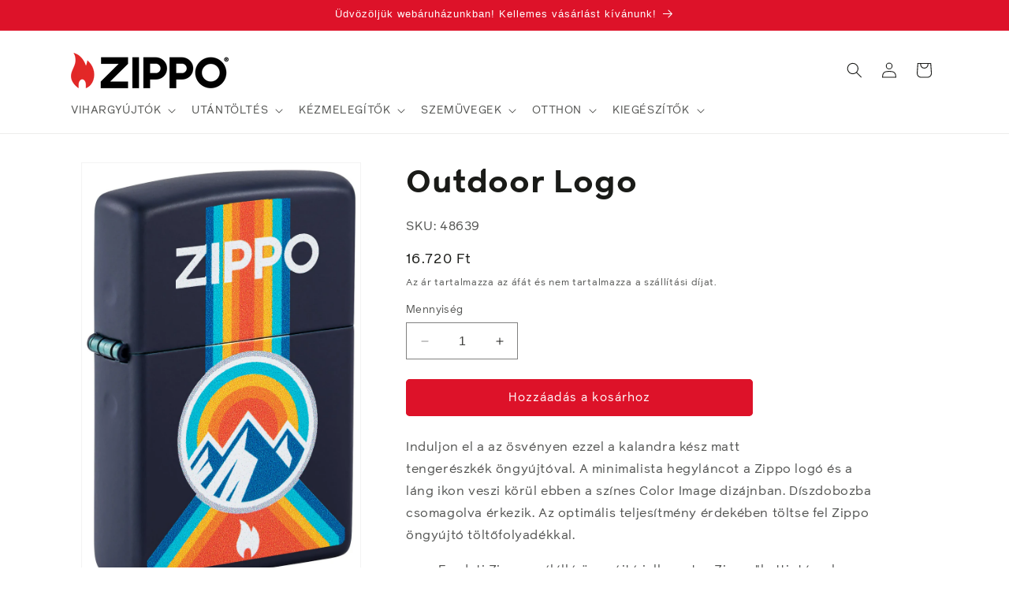

--- FILE ---
content_type: text/html; charset=utf-8
request_url: https://zippo-hungary.hu/products/outdoor-logo
body_size: 31384
content:
<!doctype html>
<html class="no-js" lang="hu">
  <head>  
    
    <meta charset="utf-8">
    <meta http-equiv="X-UA-Compatible" content="IE=edge">
    <meta name="viewport" content="width=device-width,initial-scale=1">
    <meta name="theme-color" content="">
    <link rel="canonical" href="https://zippo-hungary.hu/products/outdoor-logo"><link rel="icon" type="image/png" href="//zippo-hungary.hu/cdn/shop/files/Z-Device_favicon.jpg?crop=center&height=32&v=1721825242&width=32"><title>
      Outdoor Logo Navy Blue Matte Windproof Lighter
 &ndash; Zippo-Hungary</title>

    
      <meta name="description" content="Induljon el a az ösvényen ezzel a kalandra kész matt tengerészkék öngyújtóval. A minimalista hegyláncot a Zippo logó és a láng ikon veszi körül ebben a színes Color Image dizájnban. Díszdobozba csomagolva érkezik. Az optimális teljesítmény érdekében töltse fel Zippo öngyújtó töltőfolyadékkal.Vásároljon a hivatalos Zippo webshopban!">
    

    

<meta property="og:site_name" content="Zippo-Hungary">
<meta property="og:url" content="https://zippo-hungary.hu/products/outdoor-logo">
<meta property="og:title" content="Outdoor Logo Navy Blue Matte Windproof Lighter">
<meta property="og:type" content="product">
<meta property="og:description" content="Induljon el a az ösvényen ezzel a kalandra kész matt tengerészkék öngyújtóval. A minimalista hegyláncot a Zippo logó és a láng ikon veszi körül ebben a színes Color Image dizájnban. Díszdobozba csomagolva érkezik. Az optimális teljesítmény érdekében töltse fel Zippo öngyújtó töltőfolyadékkal.Vásároljon a hivatalos Zippo webshopban!"><meta property="og:image" content="http://zippo-hungary.hu/cdn/shop/files/48639_Z-SP-Lighter_239_MAIN.jpg?v=1692171353">
  <meta property="og:image:secure_url" content="https://zippo-hungary.hu/cdn/shop/files/48639_Z-SP-Lighter_239_MAIN.jpg?v=1692171353">
  <meta property="og:image:width" content="1470">
  <meta property="og:image:height" content="2278"><meta property="og:price:amount" content="16.720">
  <meta property="og:price:currency" content="HUF"><meta name="twitter:site" content="@Zippo"><meta name="twitter:card" content="summary_large_image">
<meta name="twitter:title" content="Outdoor Logo Navy Blue Matte Windproof Lighter">
<meta name="twitter:description" content="Induljon el a az ösvényen ezzel a kalandra kész matt tengerészkék öngyújtóval. A minimalista hegyláncot a Zippo logó és a láng ikon veszi körül ebben a színes Color Image dizájnban. Díszdobozba csomagolva érkezik. Az optimális teljesítmény érdekében töltse fel Zippo öngyújtó töltőfolyadékkal.Vásároljon a hivatalos Zippo webshopban!">


    <script src="//zippo-hungary.hu/cdn/shop/t/9/assets/constants.js?v=58251544750838685771721824441" defer="defer"></script>
    <script src="//zippo-hungary.hu/cdn/shop/t/9/assets/pubsub.js?v=158357773527763999511721824443" defer="defer"></script>
    <script src="//zippo-hungary.hu/cdn/shop/t/9/assets/global.js?v=96155009635831187171721824442" defer="defer"></script><script src="//zippo-hungary.hu/cdn/shop/t/9/assets/animations.js?v=88693664871331136111721824442" defer="defer"></script><script>window.performance && window.performance.mark && window.performance.mark('shopify.content_for_header.start');</script><meta id="shopify-digital-wallet" name="shopify-digital-wallet" content="/61342679200/digital_wallets/dialog">
<link rel="alternate" type="application/json+oembed" href="https://zippo-hungary.hu/products/outdoor-logo.oembed">
<script async="async" src="/checkouts/internal/preloads.js?locale=hu-HU"></script>
<script id="shopify-features" type="application/json">{"accessToken":"33928af9e51631aebd146e2dd77bdfba","betas":["rich-media-storefront-analytics"],"domain":"zippo-hungary.hu","predictiveSearch":true,"shopId":61342679200,"locale":"hu"}</script>
<script>var Shopify = Shopify || {};
Shopify.shop = "zippo-hungary.myshopify.com";
Shopify.locale = "hu";
Shopify.currency = {"active":"HUF","rate":"1.0"};
Shopify.country = "HU";
Shopify.theme = {"name":"zippo-2-0-dawn-12-0-international","id":163193160012,"schema_name":"Dawn","schema_version":"12.0.0","theme_store_id":null,"role":"main"};
Shopify.theme.handle = "null";
Shopify.theme.style = {"id":null,"handle":null};
Shopify.cdnHost = "zippo-hungary.hu/cdn";
Shopify.routes = Shopify.routes || {};
Shopify.routes.root = "/";</script>
<script type="module">!function(o){(o.Shopify=o.Shopify||{}).modules=!0}(window);</script>
<script>!function(o){function n(){var o=[];function n(){o.push(Array.prototype.slice.apply(arguments))}return n.q=o,n}var t=o.Shopify=o.Shopify||{};t.loadFeatures=n(),t.autoloadFeatures=n()}(window);</script>
<script id="shop-js-analytics" type="application/json">{"pageType":"product"}</script>
<script defer="defer" async type="module" src="//zippo-hungary.hu/cdn/shopifycloud/shop-js/modules/v2/client.init-shop-cart-sync_DGf6IQRe.hu.esm.js"></script>
<script defer="defer" async type="module" src="//zippo-hungary.hu/cdn/shopifycloud/shop-js/modules/v2/chunk.common_DXNxTWkv.esm.js"></script>
<script defer="defer" async type="module" src="//zippo-hungary.hu/cdn/shopifycloud/shop-js/modules/v2/chunk.modal_CVfUphK8.esm.js"></script>
<script type="module">
  await import("//zippo-hungary.hu/cdn/shopifycloud/shop-js/modules/v2/client.init-shop-cart-sync_DGf6IQRe.hu.esm.js");
await import("//zippo-hungary.hu/cdn/shopifycloud/shop-js/modules/v2/chunk.common_DXNxTWkv.esm.js");
await import("//zippo-hungary.hu/cdn/shopifycloud/shop-js/modules/v2/chunk.modal_CVfUphK8.esm.js");

  window.Shopify.SignInWithShop?.initShopCartSync?.({"fedCMEnabled":true,"windoidEnabled":true});

</script>
<script>(function() {
  var isLoaded = false;
  function asyncLoad() {
    if (isLoaded) return;
    isLoaded = true;
    var urls = ["https:\/\/gdprcdn.b-cdn.net\/js\/gdpr_cookie_consent.min.js?shop=zippo-hungary.myshopify.com","https:\/\/production.parcely.app\/cartV2.js?shop=zippo-hungary.myshopify.com"];
    for (var i = 0; i < urls.length; i++) {
      var s = document.createElement('script');
      s.type = 'text/javascript';
      s.async = true;
      s.src = urls[i];
      var x = document.getElementsByTagName('script')[0];
      x.parentNode.insertBefore(s, x);
    }
  };
  if(window.attachEvent) {
    window.attachEvent('onload', asyncLoad);
  } else {
    window.addEventListener('load', asyncLoad, false);
  }
})();</script>
<script id="__st">var __st={"a":61342679200,"offset":3600,"reqid":"bc001902-05dc-481d-b188-b5d28efd9a6f-1769122998","pageurl":"zippo-hungary.hu\/products\/outdoor-logo","u":"ad91c78ade66","p":"product","rtyp":"product","rid":8669564830028};</script>
<script>window.ShopifyPaypalV4VisibilityTracking = true;</script>
<script id="captcha-bootstrap">!function(){'use strict';const t='contact',e='account',n='new_comment',o=[[t,t],['blogs',n],['comments',n],[t,'customer']],c=[[e,'customer_login'],[e,'guest_login'],[e,'recover_customer_password'],[e,'create_customer']],r=t=>t.map((([t,e])=>`form[action*='/${t}']:not([data-nocaptcha='true']) input[name='form_type'][value='${e}']`)).join(','),a=t=>()=>t?[...document.querySelectorAll(t)].map((t=>t.form)):[];function s(){const t=[...o],e=r(t);return a(e)}const i='password',u='form_key',d=['recaptcha-v3-token','g-recaptcha-response','h-captcha-response',i],f=()=>{try{return window.sessionStorage}catch{return}},m='__shopify_v',_=t=>t.elements[u];function p(t,e,n=!1){try{const o=window.sessionStorage,c=JSON.parse(o.getItem(e)),{data:r}=function(t){const{data:e,action:n}=t;return t[m]||n?{data:e,action:n}:{data:t,action:n}}(c);for(const[e,n]of Object.entries(r))t.elements[e]&&(t.elements[e].value=n);n&&o.removeItem(e)}catch(o){console.error('form repopulation failed',{error:o})}}const l='form_type',E='cptcha';function T(t){t.dataset[E]=!0}const w=window,h=w.document,L='Shopify',v='ce_forms',y='captcha';let A=!1;((t,e)=>{const n=(g='f06e6c50-85a8-45c8-87d0-21a2b65856fe',I='https://cdn.shopify.com/shopifycloud/storefront-forms-hcaptcha/ce_storefront_forms_captcha_hcaptcha.v1.5.2.iife.js',D={infoText:'hCaptcha által védett',privacyText:'Adatvédelem',termsText:'Használati feltételek'},(t,e,n)=>{const o=w[L][v],c=o.bindForm;if(c)return c(t,g,e,D).then(n);var r;o.q.push([[t,g,e,D],n]),r=I,A||(h.body.append(Object.assign(h.createElement('script'),{id:'captcha-provider',async:!0,src:r})),A=!0)});var g,I,D;w[L]=w[L]||{},w[L][v]=w[L][v]||{},w[L][v].q=[],w[L][y]=w[L][y]||{},w[L][y].protect=function(t,e){n(t,void 0,e),T(t)},Object.freeze(w[L][y]),function(t,e,n,w,h,L){const[v,y,A,g]=function(t,e,n){const i=e?o:[],u=t?c:[],d=[...i,...u],f=r(d),m=r(i),_=r(d.filter((([t,e])=>n.includes(e))));return[a(f),a(m),a(_),s()]}(w,h,L),I=t=>{const e=t.target;return e instanceof HTMLFormElement?e:e&&e.form},D=t=>v().includes(t);t.addEventListener('submit',(t=>{const e=I(t);if(!e)return;const n=D(e)&&!e.dataset.hcaptchaBound&&!e.dataset.recaptchaBound,o=_(e),c=g().includes(e)&&(!o||!o.value);(n||c)&&t.preventDefault(),c&&!n&&(function(t){try{if(!f())return;!function(t){const e=f();if(!e)return;const n=_(t);if(!n)return;const o=n.value;o&&e.removeItem(o)}(t);const e=Array.from(Array(32),(()=>Math.random().toString(36)[2])).join('');!function(t,e){_(t)||t.append(Object.assign(document.createElement('input'),{type:'hidden',name:u})),t.elements[u].value=e}(t,e),function(t,e){const n=f();if(!n)return;const o=[...t.querySelectorAll(`input[type='${i}']`)].map((({name:t})=>t)),c=[...d,...o],r={};for(const[a,s]of new FormData(t).entries())c.includes(a)||(r[a]=s);n.setItem(e,JSON.stringify({[m]:1,action:t.action,data:r}))}(t,e)}catch(e){console.error('failed to persist form',e)}}(e),e.submit())}));const S=(t,e)=>{t&&!t.dataset[E]&&(n(t,e.some((e=>e===t))),T(t))};for(const o of['focusin','change'])t.addEventListener(o,(t=>{const e=I(t);D(e)&&S(e,y())}));const B=e.get('form_key'),M=e.get(l),P=B&&M;t.addEventListener('DOMContentLoaded',(()=>{const t=y();if(P)for(const e of t)e.elements[l].value===M&&p(e,B);[...new Set([...A(),...v().filter((t=>'true'===t.dataset.shopifyCaptcha))])].forEach((e=>S(e,t)))}))}(h,new URLSearchParams(w.location.search),n,t,e,['guest_login'])})(!0,!0)}();</script>
<script integrity="sha256-4kQ18oKyAcykRKYeNunJcIwy7WH5gtpwJnB7kiuLZ1E=" data-source-attribution="shopify.loadfeatures" defer="defer" src="//zippo-hungary.hu/cdn/shopifycloud/storefront/assets/storefront/load_feature-a0a9edcb.js" crossorigin="anonymous"></script>
<script data-source-attribution="shopify.dynamic_checkout.dynamic.init">var Shopify=Shopify||{};Shopify.PaymentButton=Shopify.PaymentButton||{isStorefrontPortableWallets:!0,init:function(){window.Shopify.PaymentButton.init=function(){};var t=document.createElement("script");t.src="https://zippo-hungary.hu/cdn/shopifycloud/portable-wallets/latest/portable-wallets.hu.js",t.type="module",document.head.appendChild(t)}};
</script>
<script data-source-attribution="shopify.dynamic_checkout.buyer_consent">
  function portableWalletsHideBuyerConsent(e){var t=document.getElementById("shopify-buyer-consent"),n=document.getElementById("shopify-subscription-policy-button");t&&n&&(t.classList.add("hidden"),t.setAttribute("aria-hidden","true"),n.removeEventListener("click",e))}function portableWalletsShowBuyerConsent(e){var t=document.getElementById("shopify-buyer-consent"),n=document.getElementById("shopify-subscription-policy-button");t&&n&&(t.classList.remove("hidden"),t.removeAttribute("aria-hidden"),n.addEventListener("click",e))}window.Shopify?.PaymentButton&&(window.Shopify.PaymentButton.hideBuyerConsent=portableWalletsHideBuyerConsent,window.Shopify.PaymentButton.showBuyerConsent=portableWalletsShowBuyerConsent);
</script>
<script data-source-attribution="shopify.dynamic_checkout.cart.bootstrap">document.addEventListener("DOMContentLoaded",(function(){function t(){return document.querySelector("shopify-accelerated-checkout-cart, shopify-accelerated-checkout")}if(t())Shopify.PaymentButton.init();else{new MutationObserver((function(e,n){t()&&(Shopify.PaymentButton.init(),n.disconnect())})).observe(document.body,{childList:!0,subtree:!0})}}));
</script>
<script id="sections-script" data-sections="header" defer="defer" src="//zippo-hungary.hu/cdn/shop/t/9/compiled_assets/scripts.js?v=1402"></script>
<script>window.performance && window.performance.mark && window.performance.mark('shopify.content_for_header.end');</script>


    <style data-shopify>
      
      
      
      
      

      
        :root,
        .color-background-1 {
          --color-background: 255,255,255;
        
          --gradient-background: #ffffff;
        

        

        --color-foreground: 26,27,24;
        --color-background-contrast: 191,191,191;
        --color-shadow: 26,27,24;
        --color-button: 221,18,41;
        --color-button-text: 255,255,255;
        --color-secondary-button: 255,255,255;
        --color-secondary-button-text: 221,18,41;
        --color-link: 221,18,41;
        --color-badge-foreground: 26,27,24;
        --color-badge-background: 255,255,255;
        --color-badge-border: 26,27,24;
        --payment-terms-background-color: rgb(255 255 255);
      }
      
        
        .color-background-2 {
          --color-background: 245,245,245;
        
          --gradient-background: #f5f5f5;
        

        

        --color-foreground: 26,27,24;
        --color-background-contrast: 181,181,181;
        --color-shadow: 26,27,24;
        --color-button: 26,27,24;
        --color-button-text: 245,245,245;
        --color-secondary-button: 245,245,245;
        --color-secondary-button-text: 26,27,24;
        --color-link: 26,27,24;
        --color-badge-foreground: 26,27,24;
        --color-badge-background: 245,245,245;
        --color-badge-border: 26,27,24;
        --payment-terms-background-color: rgb(245 245 245);
      }
      
        
        .color-inverse {
          --color-background: 26,27,24;
        
          --gradient-background: #1a1b18;
        

        

        --color-foreground: 255,255,255;
        --color-background-contrast: 39,41,36;
        --color-shadow: 26,27,24;
        --color-button: 255,255,255;
        --color-button-text: 26,27,24;
        --color-secondary-button: 26,27,24;
        --color-secondary-button-text: 255,255,255;
        --color-link: 255,255,255;
        --color-badge-foreground: 255,255,255;
        --color-badge-background: 26,27,24;
        --color-badge-border: 255,255,255;
        --payment-terms-background-color: rgb(26 27 24);
      }
      
        
        .color-accent-1 {
          --color-background: 221,18,41;
        
          --gradient-background: #dd1229;
        

        

        --color-foreground: 255,255,255;
        --color-background-contrast: 103,8,19;
        --color-shadow: 26,27,24;
        --color-button: 255,255,255;
        --color-button-text: 221,18,41;
        --color-secondary-button: 221,18,41;
        --color-secondary-button-text: 255,255,255;
        --color-link: 255,255,255;
        --color-badge-foreground: 255,255,255;
        --color-badge-background: 221,18,41;
        --color-badge-border: 255,255,255;
        --payment-terms-background-color: rgb(221 18 41);
      }
      
        
        .color-accent-2 {
          --color-background: 1,1,1;
        
          --gradient-background: #010101;
        

        

        --color-foreground: 255,255,255;
        --color-background-contrast: 129,129,129;
        --color-shadow: 26,27,24;
        --color-button: 255,255,255;
        --color-button-text: 1,1,1;
        --color-secondary-button: 1,1,1;
        --color-secondary-button-text: 255,255,255;
        --color-link: 255,255,255;
        --color-badge-foreground: 255,255,255;
        --color-badge-background: 1,1,1;
        --color-badge-border: 255,255,255;
        --payment-terms-background-color: rgb(1 1 1);
      }
      
        
        .color-scheme-3fc86fe4-7dcf-4e22-8d48-7841408fdbbb {
          --color-background: 255,255,255;
        
          --gradient-background: #ffffff;
        

        

        --color-foreground: 255,255,255;
        --color-background-contrast: 191,191,191;
        --color-shadow: 26,27,24;
        --color-button: 221,18,41;
        --color-button-text: 255,255,255;
        --color-secondary-button: 255,255,255;
        --color-secondary-button-text: 221,18,41;
        --color-link: 221,18,41;
        --color-badge-foreground: 255,255,255;
        --color-badge-background: 255,255,255;
        --color-badge-border: 255,255,255;
        --payment-terms-background-color: rgb(255 255 255);
      }
      
        
        .color-scheme-fb2c10d1-0cc1-4a67-a182-8fe1e81e383d {
          --color-background: 255,211,226;
        
          --gradient-background: linear-gradient(180deg, rgba(255, 211, 226, 1), rgba(255, 255, 255, 1) 100%);
        

        

        --color-foreground: 26,27,24;
        --color-background-contrast: 255,84,142;
        --color-shadow: 26,27,24;
        --color-button: 221,18,41;
        --color-button-text: 255,255,255;
        --color-secondary-button: 255,211,226;
        --color-secondary-button-text: 221,18,41;
        --color-link: 221,18,41;
        --color-badge-foreground: 26,27,24;
        --color-badge-background: 255,211,226;
        --color-badge-border: 26,27,24;
        --payment-terms-background-color: rgb(255 211 226);
      }
      
        
        .color-scheme-5466091a-ed89-4567-b769-55d87750f42d {
          --color-background: 255,255,255;
        
          --gradient-background: linear-gradient(180deg, rgba(124, 10, 24, 1), rgba(169, 40, 48, 1) 100%);
        

        

        --color-foreground: 255,255,255;
        --color-background-contrast: 191,191,191;
        --color-shadow: 26,27,24;
        --color-button: 221,18,41;
        --color-button-text: 255,255,255;
        --color-secondary-button: 255,255,255;
        --color-secondary-button-text: 221,18,41;
        --color-link: 221,18,41;
        --color-badge-foreground: 255,255,255;
        --color-badge-background: 255,255,255;
        --color-badge-border: 255,255,255;
        --payment-terms-background-color: rgb(255 255 255);
      }
      

      body, .color-background-1, .color-background-2, .color-inverse, .color-accent-1, .color-accent-2, .color-scheme-3fc86fe4-7dcf-4e22-8d48-7841408fdbbb, .color-scheme-fb2c10d1-0cc1-4a67-a182-8fe1e81e383d, .color-scheme-5466091a-ed89-4567-b769-55d87750f42d {
        color: rgba(var(--color-foreground), 0.75);
        background-color: rgb(var(--color-background));
      }

      :root {
        --font-body-family: "system_ui", -apple-system, 'Segoe UI', Roboto, 'Helvetica Neue', 'Noto Sans', 'Liberation Sans', Arial, sans-serif, 'Apple Color Emoji', 'Segoe UI Emoji', 'Segoe UI Symbol', 'Noto Color Emoji';
        --font-body-style: normal;
        --font-body-weight: 400;
        --font-body-weight-bold: 700;

        --font-heading-family: "system_ui", -apple-system, 'Segoe UI', Roboto, 'Helvetica Neue', 'Noto Sans', 'Liberation Sans', Arial, sans-serif, 'Apple Color Emoji', 'Segoe UI Emoji', 'Segoe UI Symbol', 'Noto Color Emoji';
        --font-heading-style: normal;
        --font-heading-weight: 400;

        --font-body-scale: 1.0;
        --font-heading-scale: 1.0;

        --media-padding: px;
        --media-border-opacity: 0.05;
        --media-border-width: 1px;
        --media-radius: 0px;
        --media-shadow-opacity: 0.0;
        --media-shadow-horizontal-offset: 0px;
        --media-shadow-vertical-offset: 4px;
        --media-shadow-blur-radius: 5px;
        --media-shadow-visible: 0;

        --page-width: 120rem;
        --page-width-margin: 0rem;

        --product-card-image-padding: 1.4rem;
        --product-card-corner-radius: 0.0rem;
        --product-card-text-alignment: left;
        --product-card-border-width: 0.1rem;
        --product-card-border-opacity: 0.1;
        --product-card-shadow-opacity: 0.0;
        --product-card-shadow-visible: 0;
        --product-card-shadow-horizontal-offset: 0.0rem;
        --product-card-shadow-vertical-offset: 0.4rem;
        --product-card-shadow-blur-radius: 0.5rem;

        --collection-card-image-padding: 0.0rem;
        --collection-card-corner-radius: 0.0rem;
        --collection-card-text-alignment: left;
        --collection-card-border-width: 0.0rem;
        --collection-card-border-opacity: 0.0;
        --collection-card-shadow-opacity: 0.1;
        --collection-card-shadow-visible: 1;
        --collection-card-shadow-horizontal-offset: 0.0rem;
        --collection-card-shadow-vertical-offset: 0.0rem;
        --collection-card-shadow-blur-radius: 0.0rem;

        --blog-card-image-padding: 0.0rem;
        --blog-card-corner-radius: 0.0rem;
        --blog-card-text-alignment: left;
        --blog-card-border-width: 0.0rem;
        --blog-card-border-opacity: 0.0;
        --blog-card-shadow-opacity: 0.1;
        --blog-card-shadow-visible: 1;
        --blog-card-shadow-horizontal-offset: 0.0rem;
        --blog-card-shadow-vertical-offset: 0.0rem;
        --blog-card-shadow-blur-radius: 0.0rem;

        --badge-corner-radius: 3.0rem;

        --popup-border-width: 1px;
        --popup-border-opacity: 0.1;
        --popup-corner-radius: 0px;
        --popup-shadow-opacity: 0.0;
        --popup-shadow-horizontal-offset: 0px;
        --popup-shadow-vertical-offset: 4px;
        --popup-shadow-blur-radius: 5px;

        --drawer-border-width: 1px;
        --drawer-border-opacity: 0.1;
        --drawer-shadow-opacity: 0.0;
        --drawer-shadow-horizontal-offset: 0px;
        --drawer-shadow-vertical-offset: 4px;
        --drawer-shadow-blur-radius: 5px;

        --spacing-sections-desktop: 0px;
        --spacing-sections-mobile: 0px;

        --grid-desktop-vertical-spacing: 8px;
        --grid-desktop-horizontal-spacing: 8px;
        --grid-mobile-vertical-spacing: 4px;
        --grid-mobile-horizontal-spacing: 4px;

        --text-boxes-border-opacity: 0.1;
        --text-boxes-border-width: 0px;
        --text-boxes-radius: 0px;
        --text-boxes-shadow-opacity: 0.0;
        --text-boxes-shadow-visible: 0;
        --text-boxes-shadow-horizontal-offset: 0px;
        --text-boxes-shadow-vertical-offset: 4px;
        --text-boxes-shadow-blur-radius: 5px;

        --buttons-radius: 4px;
        --buttons-radius-outset: 5px;
        --buttons-border-width: 1px;
        --buttons-border-opacity: 1.0;
        --buttons-shadow-opacity: 0.0;
        --buttons-shadow-visible: 0;
        --buttons-shadow-horizontal-offset: 0px;
        --buttons-shadow-vertical-offset: 4px;
        --buttons-shadow-blur-radius: 5px;
        --buttons-border-offset: 0.3px;

        --inputs-radius: 0px;
        --inputs-border-width: 1px;
        --inputs-border-opacity: 0.55;
        --inputs-shadow-opacity: 0.0;
        --inputs-shadow-horizontal-offset: 0px;
        --inputs-margin-offset: 0px;
        --inputs-shadow-vertical-offset: 4px;
        --inputs-shadow-blur-radius: 5px;
        --inputs-radius-outset: 0px;

        --variant-pills-radius: 40px;
        --variant-pills-border-width: 1px;
        --variant-pills-border-opacity: 0.55;
        --variant-pills-shadow-opacity: 0.0;
        --variant-pills-shadow-horizontal-offset: 0px;
        --variant-pills-shadow-vertical-offset: 4px;
        --variant-pills-shadow-blur-radius: 5px;
      }

      *,
      *::before,
      *::after {
        box-sizing: inherit;
      }

      html {
        box-sizing: border-box;
        font-size: calc(var(--font-body-scale) * 62.5%);
        height: 100%;
      }

      body {
        display: grid;
        grid-template-rows: auto auto 1fr auto;
        grid-template-columns: 100%;
        min-height: 100%;
        margin: 0;
        font-size: 1.5rem;
        letter-spacing: 0.06rem;
        line-height: calc(1 + 0.8 / var(--font-body-scale));
        font-family: var(--font-body-family);
        font-style: var(--font-body-style);
        font-weight: var(--font-body-weight);
      }

      @media screen and (min-width: 750px) {
        body {
          font-size: 1.6rem;
        }
      }
    </style>

    <link href="//zippo-hungary.hu/cdn/shop/t/9/assets/base.css?v=83395498434893706911721824443" rel="stylesheet" type="text/css" media="all" />
<link
        rel="stylesheet"
        href="//zippo-hungary.hu/cdn/shop/t/9/assets/component-predictive-search.css?v=118923337488134913561721824442"
        media="print"
        onload="this.media='all'"
      ><script>
      document.documentElement.className = document.documentElement.className.replace('no-js', 'js');
      if (Shopify.designMode) {
        document.documentElement.classList.add('shopify-design-mode');
      }
    </script>
    
  <!-- BEGIN app block: shopify://apps/consentmo-gdpr/blocks/gdpr_cookie_consent/4fbe573f-a377-4fea-9801-3ee0858cae41 -->


<!-- END app block --><script src="https://cdn.shopify.com/extensions/019be686-6d6b-7450-94c8-f1d008d39fc2/consentmo-gdpr-593/assets/consentmo_cookie_consent.js" type="text/javascript" defer="defer"></script>
<link href="https://monorail-edge.shopifysvc.com" rel="dns-prefetch">
<script>(function(){if ("sendBeacon" in navigator && "performance" in window) {try {var session_token_from_headers = performance.getEntriesByType('navigation')[0].serverTiming.find(x => x.name == '_s').description;} catch {var session_token_from_headers = undefined;}var session_cookie_matches = document.cookie.match(/_shopify_s=([^;]*)/);var session_token_from_cookie = session_cookie_matches && session_cookie_matches.length === 2 ? session_cookie_matches[1] : "";var session_token = session_token_from_headers || session_token_from_cookie || "";function handle_abandonment_event(e) {var entries = performance.getEntries().filter(function(entry) {return /monorail-edge.shopifysvc.com/.test(entry.name);});if (!window.abandonment_tracked && entries.length === 0) {window.abandonment_tracked = true;var currentMs = Date.now();var navigation_start = performance.timing.navigationStart;var payload = {shop_id: 61342679200,url: window.location.href,navigation_start,duration: currentMs - navigation_start,session_token,page_type: "product"};window.navigator.sendBeacon("https://monorail-edge.shopifysvc.com/v1/produce", JSON.stringify({schema_id: "online_store_buyer_site_abandonment/1.1",payload: payload,metadata: {event_created_at_ms: currentMs,event_sent_at_ms: currentMs}}));}}window.addEventListener('pagehide', handle_abandonment_event);}}());</script>
<script id="web-pixels-manager-setup">(function e(e,d,r,n,o){if(void 0===o&&(o={}),!Boolean(null===(a=null===(i=window.Shopify)||void 0===i?void 0:i.analytics)||void 0===a?void 0:a.replayQueue)){var i,a;window.Shopify=window.Shopify||{};var t=window.Shopify;t.analytics=t.analytics||{};var s=t.analytics;s.replayQueue=[],s.publish=function(e,d,r){return s.replayQueue.push([e,d,r]),!0};try{self.performance.mark("wpm:start")}catch(e){}var l=function(){var e={modern:/Edge?\/(1{2}[4-9]|1[2-9]\d|[2-9]\d{2}|\d{4,})\.\d+(\.\d+|)|Firefox\/(1{2}[4-9]|1[2-9]\d|[2-9]\d{2}|\d{4,})\.\d+(\.\d+|)|Chrom(ium|e)\/(9{2}|\d{3,})\.\d+(\.\d+|)|(Maci|X1{2}).+ Version\/(15\.\d+|(1[6-9]|[2-9]\d|\d{3,})\.\d+)([,.]\d+|)( \(\w+\)|)( Mobile\/\w+|) Safari\/|Chrome.+OPR\/(9{2}|\d{3,})\.\d+\.\d+|(CPU[ +]OS|iPhone[ +]OS|CPU[ +]iPhone|CPU IPhone OS|CPU iPad OS)[ +]+(15[._]\d+|(1[6-9]|[2-9]\d|\d{3,})[._]\d+)([._]\d+|)|Android:?[ /-](13[3-9]|1[4-9]\d|[2-9]\d{2}|\d{4,})(\.\d+|)(\.\d+|)|Android.+Firefox\/(13[5-9]|1[4-9]\d|[2-9]\d{2}|\d{4,})\.\d+(\.\d+|)|Android.+Chrom(ium|e)\/(13[3-9]|1[4-9]\d|[2-9]\d{2}|\d{4,})\.\d+(\.\d+|)|SamsungBrowser\/([2-9]\d|\d{3,})\.\d+/,legacy:/Edge?\/(1[6-9]|[2-9]\d|\d{3,})\.\d+(\.\d+|)|Firefox\/(5[4-9]|[6-9]\d|\d{3,})\.\d+(\.\d+|)|Chrom(ium|e)\/(5[1-9]|[6-9]\d|\d{3,})\.\d+(\.\d+|)([\d.]+$|.*Safari\/(?![\d.]+ Edge\/[\d.]+$))|(Maci|X1{2}).+ Version\/(10\.\d+|(1[1-9]|[2-9]\d|\d{3,})\.\d+)([,.]\d+|)( \(\w+\)|)( Mobile\/\w+|) Safari\/|Chrome.+OPR\/(3[89]|[4-9]\d|\d{3,})\.\d+\.\d+|(CPU[ +]OS|iPhone[ +]OS|CPU[ +]iPhone|CPU IPhone OS|CPU iPad OS)[ +]+(10[._]\d+|(1[1-9]|[2-9]\d|\d{3,})[._]\d+)([._]\d+|)|Android:?[ /-](13[3-9]|1[4-9]\d|[2-9]\d{2}|\d{4,})(\.\d+|)(\.\d+|)|Mobile Safari.+OPR\/([89]\d|\d{3,})\.\d+\.\d+|Android.+Firefox\/(13[5-9]|1[4-9]\d|[2-9]\d{2}|\d{4,})\.\d+(\.\d+|)|Android.+Chrom(ium|e)\/(13[3-9]|1[4-9]\d|[2-9]\d{2}|\d{4,})\.\d+(\.\d+|)|Android.+(UC? ?Browser|UCWEB|U3)[ /]?(15\.([5-9]|\d{2,})|(1[6-9]|[2-9]\d|\d{3,})\.\d+)\.\d+|SamsungBrowser\/(5\.\d+|([6-9]|\d{2,})\.\d+)|Android.+MQ{2}Browser\/(14(\.(9|\d{2,})|)|(1[5-9]|[2-9]\d|\d{3,})(\.\d+|))(\.\d+|)|K[Aa][Ii]OS\/(3\.\d+|([4-9]|\d{2,})\.\d+)(\.\d+|)/},d=e.modern,r=e.legacy,n=navigator.userAgent;return n.match(d)?"modern":n.match(r)?"legacy":"unknown"}(),u="modern"===l?"modern":"legacy",c=(null!=n?n:{modern:"",legacy:""})[u],f=function(e){return[e.baseUrl,"/wpm","/b",e.hashVersion,"modern"===e.buildTarget?"m":"l",".js"].join("")}({baseUrl:d,hashVersion:r,buildTarget:u}),m=function(e){var d=e.version,r=e.bundleTarget,n=e.surface,o=e.pageUrl,i=e.monorailEndpoint;return{emit:function(e){var a=e.status,t=e.errorMsg,s=(new Date).getTime(),l=JSON.stringify({metadata:{event_sent_at_ms:s},events:[{schema_id:"web_pixels_manager_load/3.1",payload:{version:d,bundle_target:r,page_url:o,status:a,surface:n,error_msg:t},metadata:{event_created_at_ms:s}}]});if(!i)return console&&console.warn&&console.warn("[Web Pixels Manager] No Monorail endpoint provided, skipping logging."),!1;try{return self.navigator.sendBeacon.bind(self.navigator)(i,l)}catch(e){}var u=new XMLHttpRequest;try{return u.open("POST",i,!0),u.setRequestHeader("Content-Type","text/plain"),u.send(l),!0}catch(e){return console&&console.warn&&console.warn("[Web Pixels Manager] Got an unhandled error while logging to Monorail."),!1}}}}({version:r,bundleTarget:l,surface:e.surface,pageUrl:self.location.href,monorailEndpoint:e.monorailEndpoint});try{o.browserTarget=l,function(e){var d=e.src,r=e.async,n=void 0===r||r,o=e.onload,i=e.onerror,a=e.sri,t=e.scriptDataAttributes,s=void 0===t?{}:t,l=document.createElement("script"),u=document.querySelector("head"),c=document.querySelector("body");if(l.async=n,l.src=d,a&&(l.integrity=a,l.crossOrigin="anonymous"),s)for(var f in s)if(Object.prototype.hasOwnProperty.call(s,f))try{l.dataset[f]=s[f]}catch(e){}if(o&&l.addEventListener("load",o),i&&l.addEventListener("error",i),u)u.appendChild(l);else{if(!c)throw new Error("Did not find a head or body element to append the script");c.appendChild(l)}}({src:f,async:!0,onload:function(){if(!function(){var e,d;return Boolean(null===(d=null===(e=window.Shopify)||void 0===e?void 0:e.analytics)||void 0===d?void 0:d.initialized)}()){var d=window.webPixelsManager.init(e)||void 0;if(d){var r=window.Shopify.analytics;r.replayQueue.forEach((function(e){var r=e[0],n=e[1],o=e[2];d.publishCustomEvent(r,n,o)})),r.replayQueue=[],r.publish=d.publishCustomEvent,r.visitor=d.visitor,r.initialized=!0}}},onerror:function(){return m.emit({status:"failed",errorMsg:"".concat(f," has failed to load")})},sri:function(e){var d=/^sha384-[A-Za-z0-9+/=]+$/;return"string"==typeof e&&d.test(e)}(c)?c:"",scriptDataAttributes:o}),m.emit({status:"loading"})}catch(e){m.emit({status:"failed",errorMsg:(null==e?void 0:e.message)||"Unknown error"})}}})({shopId: 61342679200,storefrontBaseUrl: "https://zippo-hungary.hu",extensionsBaseUrl: "https://extensions.shopifycdn.com/cdn/shopifycloud/web-pixels-manager",monorailEndpoint: "https://monorail-edge.shopifysvc.com/unstable/produce_batch",surface: "storefront-renderer",enabledBetaFlags: ["2dca8a86"],webPixelsConfigList: [{"id":"254869836","configuration":"{\"pixel_id\":\"420886326883905\",\"pixel_type\":\"facebook_pixel\",\"metaapp_system_user_token\":\"-\"}","eventPayloadVersion":"v1","runtimeContext":"OPEN","scriptVersion":"ca16bc87fe92b6042fbaa3acc2fbdaa6","type":"APP","apiClientId":2329312,"privacyPurposes":["ANALYTICS","MARKETING","SALE_OF_DATA"],"dataSharingAdjustments":{"protectedCustomerApprovalScopes":["read_customer_address","read_customer_email","read_customer_name","read_customer_personal_data","read_customer_phone"]}},{"id":"173506892","eventPayloadVersion":"v1","runtimeContext":"LAX","scriptVersion":"1","type":"CUSTOM","privacyPurposes":["ANALYTICS"],"name":"Google Analytics tag (migrated)"},{"id":"shopify-app-pixel","configuration":"{}","eventPayloadVersion":"v1","runtimeContext":"STRICT","scriptVersion":"0450","apiClientId":"shopify-pixel","type":"APP","privacyPurposes":["ANALYTICS","MARKETING"]},{"id":"shopify-custom-pixel","eventPayloadVersion":"v1","runtimeContext":"LAX","scriptVersion":"0450","apiClientId":"shopify-pixel","type":"CUSTOM","privacyPurposes":["ANALYTICS","MARKETING"]}],isMerchantRequest: false,initData: {"shop":{"name":"Zippo-Hungary","paymentSettings":{"currencyCode":"HUF"},"myshopifyDomain":"zippo-hungary.myshopify.com","countryCode":"HU","storefrontUrl":"https:\/\/zippo-hungary.hu"},"customer":null,"cart":null,"checkout":null,"productVariants":[{"price":{"amount":16720.0,"currencyCode":"HUF"},"product":{"title":"Outdoor Logo","vendor":"Zippo","id":"8669564830028","untranslatedTitle":"Outdoor Logo","url":"\/products\/outdoor-logo","type":"Lighters"},"id":"47010140160332","image":{"src":"\/\/zippo-hungary.hu\/cdn\/shop\/files\/48639_Z-SP-Lighter_239_MAIN.jpg?v=1692171353"},"sku":"48639","title":"Default Title","untranslatedTitle":"Default Title"}],"purchasingCompany":null},},"https://zippo-hungary.hu/cdn","fcfee988w5aeb613cpc8e4bc33m6693e112",{"modern":"","legacy":""},{"shopId":"61342679200","storefrontBaseUrl":"https:\/\/zippo-hungary.hu","extensionBaseUrl":"https:\/\/extensions.shopifycdn.com\/cdn\/shopifycloud\/web-pixels-manager","surface":"storefront-renderer","enabledBetaFlags":"[\"2dca8a86\"]","isMerchantRequest":"false","hashVersion":"fcfee988w5aeb613cpc8e4bc33m6693e112","publish":"custom","events":"[[\"page_viewed\",{}],[\"product_viewed\",{\"productVariant\":{\"price\":{\"amount\":16720.0,\"currencyCode\":\"HUF\"},\"product\":{\"title\":\"Outdoor Logo\",\"vendor\":\"Zippo\",\"id\":\"8669564830028\",\"untranslatedTitle\":\"Outdoor Logo\",\"url\":\"\/products\/outdoor-logo\",\"type\":\"Lighters\"},\"id\":\"47010140160332\",\"image\":{\"src\":\"\/\/zippo-hungary.hu\/cdn\/shop\/files\/48639_Z-SP-Lighter_239_MAIN.jpg?v=1692171353\"},\"sku\":\"48639\",\"title\":\"Default Title\",\"untranslatedTitle\":\"Default Title\"}}]]"});</script><script>
  window.ShopifyAnalytics = window.ShopifyAnalytics || {};
  window.ShopifyAnalytics.meta = window.ShopifyAnalytics.meta || {};
  window.ShopifyAnalytics.meta.currency = 'HUF';
  var meta = {"product":{"id":8669564830028,"gid":"gid:\/\/shopify\/Product\/8669564830028","vendor":"Zippo","type":"Lighters","handle":"outdoor-logo","variants":[{"id":47010140160332,"price":1672000,"name":"Outdoor Logo","public_title":null,"sku":"48639"}],"remote":false},"page":{"pageType":"product","resourceType":"product","resourceId":8669564830028,"requestId":"bc001902-05dc-481d-b188-b5d28efd9a6f-1769122998"}};
  for (var attr in meta) {
    window.ShopifyAnalytics.meta[attr] = meta[attr];
  }
</script>
<script class="analytics">
  (function () {
    var customDocumentWrite = function(content) {
      var jquery = null;

      if (window.jQuery) {
        jquery = window.jQuery;
      } else if (window.Checkout && window.Checkout.$) {
        jquery = window.Checkout.$;
      }

      if (jquery) {
        jquery('body').append(content);
      }
    };

    var hasLoggedConversion = function(token) {
      if (token) {
        return document.cookie.indexOf('loggedConversion=' + token) !== -1;
      }
      return false;
    }

    var setCookieIfConversion = function(token) {
      if (token) {
        var twoMonthsFromNow = new Date(Date.now());
        twoMonthsFromNow.setMonth(twoMonthsFromNow.getMonth() + 2);

        document.cookie = 'loggedConversion=' + token + '; expires=' + twoMonthsFromNow;
      }
    }

    var trekkie = window.ShopifyAnalytics.lib = window.trekkie = window.trekkie || [];
    if (trekkie.integrations) {
      return;
    }
    trekkie.methods = [
      'identify',
      'page',
      'ready',
      'track',
      'trackForm',
      'trackLink'
    ];
    trekkie.factory = function(method) {
      return function() {
        var args = Array.prototype.slice.call(arguments);
        args.unshift(method);
        trekkie.push(args);
        return trekkie;
      };
    };
    for (var i = 0; i < trekkie.methods.length; i++) {
      var key = trekkie.methods[i];
      trekkie[key] = trekkie.factory(key);
    }
    trekkie.load = function(config) {
      trekkie.config = config || {};
      trekkie.config.initialDocumentCookie = document.cookie;
      var first = document.getElementsByTagName('script')[0];
      var script = document.createElement('script');
      script.type = 'text/javascript';
      script.onerror = function(e) {
        var scriptFallback = document.createElement('script');
        scriptFallback.type = 'text/javascript';
        scriptFallback.onerror = function(error) {
                var Monorail = {
      produce: function produce(monorailDomain, schemaId, payload) {
        var currentMs = new Date().getTime();
        var event = {
          schema_id: schemaId,
          payload: payload,
          metadata: {
            event_created_at_ms: currentMs,
            event_sent_at_ms: currentMs
          }
        };
        return Monorail.sendRequest("https://" + monorailDomain + "/v1/produce", JSON.stringify(event));
      },
      sendRequest: function sendRequest(endpointUrl, payload) {
        // Try the sendBeacon API
        if (window && window.navigator && typeof window.navigator.sendBeacon === 'function' && typeof window.Blob === 'function' && !Monorail.isIos12()) {
          var blobData = new window.Blob([payload], {
            type: 'text/plain'
          });

          if (window.navigator.sendBeacon(endpointUrl, blobData)) {
            return true;
          } // sendBeacon was not successful

        } // XHR beacon

        var xhr = new XMLHttpRequest();

        try {
          xhr.open('POST', endpointUrl);
          xhr.setRequestHeader('Content-Type', 'text/plain');
          xhr.send(payload);
        } catch (e) {
          console.log(e);
        }

        return false;
      },
      isIos12: function isIos12() {
        return window.navigator.userAgent.lastIndexOf('iPhone; CPU iPhone OS 12_') !== -1 || window.navigator.userAgent.lastIndexOf('iPad; CPU OS 12_') !== -1;
      }
    };
    Monorail.produce('monorail-edge.shopifysvc.com',
      'trekkie_storefront_load_errors/1.1',
      {shop_id: 61342679200,
      theme_id: 163193160012,
      app_name: "storefront",
      context_url: window.location.href,
      source_url: "//zippo-hungary.hu/cdn/s/trekkie.storefront.8d95595f799fbf7e1d32231b9a28fd43b70c67d3.min.js"});

        };
        scriptFallback.async = true;
        scriptFallback.src = '//zippo-hungary.hu/cdn/s/trekkie.storefront.8d95595f799fbf7e1d32231b9a28fd43b70c67d3.min.js';
        first.parentNode.insertBefore(scriptFallback, first);
      };
      script.async = true;
      script.src = '//zippo-hungary.hu/cdn/s/trekkie.storefront.8d95595f799fbf7e1d32231b9a28fd43b70c67d3.min.js';
      first.parentNode.insertBefore(script, first);
    };
    trekkie.load(
      {"Trekkie":{"appName":"storefront","development":false,"defaultAttributes":{"shopId":61342679200,"isMerchantRequest":null,"themeId":163193160012,"themeCityHash":"14411158771237153446","contentLanguage":"hu","currency":"HUF","eventMetadataId":"8ae38ba3-0a5e-4c94-9f31-9789d2d0c4f5"},"isServerSideCookieWritingEnabled":true,"monorailRegion":"shop_domain","enabledBetaFlags":["65f19447"]},"Session Attribution":{},"S2S":{"facebookCapiEnabled":true,"source":"trekkie-storefront-renderer","apiClientId":580111}}
    );

    var loaded = false;
    trekkie.ready(function() {
      if (loaded) return;
      loaded = true;

      window.ShopifyAnalytics.lib = window.trekkie;

      var originalDocumentWrite = document.write;
      document.write = customDocumentWrite;
      try { window.ShopifyAnalytics.merchantGoogleAnalytics.call(this); } catch(error) {};
      document.write = originalDocumentWrite;

      window.ShopifyAnalytics.lib.page(null,{"pageType":"product","resourceType":"product","resourceId":8669564830028,"requestId":"bc001902-05dc-481d-b188-b5d28efd9a6f-1769122998","shopifyEmitted":true});

      var match = window.location.pathname.match(/checkouts\/(.+)\/(thank_you|post_purchase)/)
      var token = match? match[1]: undefined;
      if (!hasLoggedConversion(token)) {
        setCookieIfConversion(token);
        window.ShopifyAnalytics.lib.track("Viewed Product",{"currency":"HUF","variantId":47010140160332,"productId":8669564830028,"productGid":"gid:\/\/shopify\/Product\/8669564830028","name":"Outdoor Logo","price":"16720.00","sku":"48639","brand":"Zippo","variant":null,"category":"Lighters","nonInteraction":true,"remote":false},undefined,undefined,{"shopifyEmitted":true});
      window.ShopifyAnalytics.lib.track("monorail:\/\/trekkie_storefront_viewed_product\/1.1",{"currency":"HUF","variantId":47010140160332,"productId":8669564830028,"productGid":"gid:\/\/shopify\/Product\/8669564830028","name":"Outdoor Logo","price":"16720.00","sku":"48639","brand":"Zippo","variant":null,"category":"Lighters","nonInteraction":true,"remote":false,"referer":"https:\/\/zippo-hungary.hu\/products\/outdoor-logo"});
      }
    });


        var eventsListenerScript = document.createElement('script');
        eventsListenerScript.async = true;
        eventsListenerScript.src = "//zippo-hungary.hu/cdn/shopifycloud/storefront/assets/shop_events_listener-3da45d37.js";
        document.getElementsByTagName('head')[0].appendChild(eventsListenerScript);

})();</script>
  <script>
  if (!window.ga || (window.ga && typeof window.ga !== 'function')) {
    window.ga = function ga() {
      (window.ga.q = window.ga.q || []).push(arguments);
      if (window.Shopify && window.Shopify.analytics && typeof window.Shopify.analytics.publish === 'function') {
        window.Shopify.analytics.publish("ga_stub_called", {}, {sendTo: "google_osp_migration"});
      }
      console.error("Shopify's Google Analytics stub called with:", Array.from(arguments), "\nSee https://help.shopify.com/manual/promoting-marketing/pixels/pixel-migration#google for more information.");
    };
    if (window.Shopify && window.Shopify.analytics && typeof window.Shopify.analytics.publish === 'function') {
      window.Shopify.analytics.publish("ga_stub_initialized", {}, {sendTo: "google_osp_migration"});
    }
  }
</script>
<script
  defer
  src="https://zippo-hungary.hu/cdn/shopifycloud/perf-kit/shopify-perf-kit-3.0.4.min.js"
  data-application="storefront-renderer"
  data-shop-id="61342679200"
  data-render-region="gcp-us-east1"
  data-page-type="product"
  data-theme-instance-id="163193160012"
  data-theme-name="Dawn"
  data-theme-version="12.0.0"
  data-monorail-region="shop_domain"
  data-resource-timing-sampling-rate="10"
  data-shs="true"
  data-shs-beacon="true"
  data-shs-export-with-fetch="true"
  data-shs-logs-sample-rate="1"
  data-shs-beacon-endpoint="https://zippo-hungary.hu/api/collect"
></script>
</head>

  <body class="gradient animate--hover-default">
    
    <a class="skip-to-content-link button visually-hidden" href="#MainContent">
      Ugrás a tartalomhoz
    </a><!-- BEGIN sections: header-group -->
<div id="shopify-section-sections--21775617196364__announcement-bar" class="shopify-section shopify-section-group-header-group announcement-bar-section"><link href="//zippo-hungary.hu/cdn/shop/t/9/assets/component-slideshow.css?v=107725913939919748051721824442" rel="stylesheet" type="text/css" media="all" />
<link href="//zippo-hungary.hu/cdn/shop/t/9/assets/component-slider.css?v=142503135496229589681721824442" rel="stylesheet" type="text/css" media="all" />

  <link href="//zippo-hungary.hu/cdn/shop/t/9/assets/component-list-social.css?v=35792976012981934991721824441" rel="stylesheet" type="text/css" media="all" />


<div
  class="utility-bar color-accent-1 gradient utility-bar--bottom-border"
  
>
  <div class="page-width utility-bar__grid"><div
        class="announcement-bar"
        role="region"
        aria-label="BLACK WEEK! Most 15% kedvezmény a teljes vásárlásból a &#39;BLACKWEEK&#39; kóddal és 15000 Ft felett ingyenes kiszállítás!"
        
      ><a
              href="/collections/all"
              class="announcement-bar__link link link--text focus-inset animate-arrow"
            ><p class="announcement-bar__message h5">
            <span>Üdvözöljük webáruházunkban! Kellemes vásárlást kívánunk!</span><svg
  viewBox="0 0 14 10"
  fill="none"
  aria-hidden="true"
  focusable="false"
  class="icon icon-arrow"
  xmlns="http://www.w3.org/2000/svg"
>
  <path fill-rule="evenodd" clip-rule="evenodd" d="M8.537.808a.5.5 0 01.817-.162l4 4a.5.5 0 010 .708l-4 4a.5.5 0 11-.708-.708L11.793 5.5H1a.5.5 0 010-1h10.793L8.646 1.354a.5.5 0 01-.109-.546z" fill="currentColor">
</svg>

</p></a></div><div class="localization-wrapper">
</div>
  </div>
</div>


</div><div id="shopify-section-sections--21775617196364__header" class="shopify-section shopify-section-group-header-group section-header"><link rel="stylesheet" href="//zippo-hungary.hu/cdn/shop/t/9/assets/component-list-menu.css?v=1333247480803455841721824442" media="print" onload="this.media='all'">
<link rel="stylesheet" href="//zippo-hungary.hu/cdn/shop/t/9/assets/component-search.css?v=26146031949646810231721824441" media="print" onload="this.media='all'">
<link rel="stylesheet" href="//zippo-hungary.hu/cdn/shop/t/9/assets/component-menu-drawer.css?v=31331429079022630271721824442" media="print" onload="this.media='all'">
<link rel="stylesheet" href="//zippo-hungary.hu/cdn/shop/t/9/assets/component-cart-notification.css?v=54116361853792938221721824441" media="print" onload="this.media='all'">
<link rel="stylesheet" href="//zippo-hungary.hu/cdn/shop/t/9/assets/component-cart-items.css?v=145340746371385151771721824443" media="print" onload="this.media='all'"><link rel="stylesheet" href="//zippo-hungary.hu/cdn/shop/t/9/assets/component-price.css?v=70172745017360139101721824442" media="print" onload="this.media='all'"><link rel="stylesheet" href="//zippo-hungary.hu/cdn/shop/t/9/assets/component-mega-menu.css?v=69439144246881074481721824443" media="print" onload="this.media='all'">
  <noscript><link href="//zippo-hungary.hu/cdn/shop/t/9/assets/component-mega-menu.css?v=69439144246881074481721824443" rel="stylesheet" type="text/css" media="all" /></noscript><noscript><link href="//zippo-hungary.hu/cdn/shop/t/9/assets/component-list-menu.css?v=1333247480803455841721824442" rel="stylesheet" type="text/css" media="all" /></noscript>
<noscript><link href="//zippo-hungary.hu/cdn/shop/t/9/assets/component-search.css?v=26146031949646810231721824441" rel="stylesheet" type="text/css" media="all" /></noscript>
<noscript><link href="//zippo-hungary.hu/cdn/shop/t/9/assets/component-menu-drawer.css?v=31331429079022630271721824442" rel="stylesheet" type="text/css" media="all" /></noscript>
<noscript><link href="//zippo-hungary.hu/cdn/shop/t/9/assets/component-cart-notification.css?v=54116361853792938221721824441" rel="stylesheet" type="text/css" media="all" /></noscript>
<noscript><link href="//zippo-hungary.hu/cdn/shop/t/9/assets/component-cart-items.css?v=145340746371385151771721824443" rel="stylesheet" type="text/css" media="all" /></noscript>

<style>
  header-drawer {
    justify-self: start;
    margin-left: -1.2rem;
  }@media screen and (min-width: 990px) {
      header-drawer {
        display: none;
      }
    }.menu-drawer-container {
    display: flex;
  }

  .list-menu {
    list-style: none;
    padding: 0;
    margin: 0;
  }

  .list-menu--inline {
    display: inline-flex;
    flex-wrap: wrap;
  }

  summary.list-menu__item {
    padding-right: 2.7rem;
  }

  .list-menu__item {
    display: flex;
    align-items: center;
    line-height: calc(1 + 0.3 / var(--font-body-scale));
  }

  .list-menu__item--link {
    text-decoration: none;
    padding-bottom: 1rem;
    padding-top: 1rem;
    line-height: calc(1 + 0.8 / var(--font-body-scale));
  }

  @media screen and (min-width: 750px) {
    .list-menu__item--link {
      padding-bottom: 0.5rem;
      padding-top: 0.5rem;
    }
  }
</style><style data-shopify>.header {
    padding: 10px 3rem 4px 3rem;
  }

  .section-header {
    position: sticky; /* This is for fixing a Safari z-index issue. PR #2147 */
    margin-bottom: 0px;
  }

  @media screen and (min-width: 750px) {
    .section-header {
      margin-bottom: 0px;
    }
  }

  @media screen and (min-width: 990px) {
    .header {
      padding-top: 20px;
      padding-bottom: 8px;
    }
  }</style><script src="//zippo-hungary.hu/cdn/shop/t/9/assets/details-disclosure.js?v=13653116266235556501721824442" defer="defer"></script>
<script src="//zippo-hungary.hu/cdn/shop/t/9/assets/details-modal.js?v=25581673532751508451721824442" defer="defer"></script>
<script src="//zippo-hungary.hu/cdn/shop/t/9/assets/cart-notification.js?v=133508293167896966491721824442" defer="defer"></script>
<script src="//zippo-hungary.hu/cdn/shop/t/9/assets/search-form.js?v=133129549252120666541721824442" defer="defer"></script><svg xmlns="http://www.w3.org/2000/svg" class="hidden">
  <symbol id="icon-search" viewbox="0 0 18 19" fill="none">
    <path fill-rule="evenodd" clip-rule="evenodd" d="M11.03 11.68A5.784 5.784 0 112.85 3.5a5.784 5.784 0 018.18 8.18zm.26 1.12a6.78 6.78 0 11.72-.7l5.4 5.4a.5.5 0 11-.71.7l-5.41-5.4z" fill="currentColor"/>
  </symbol>

  <symbol id="icon-reset" class="icon icon-close"  fill="none" viewBox="0 0 18 18" stroke="currentColor">
    <circle r="8.5" cy="9" cx="9" stroke-opacity="0.2"/>
    <path d="M6.82972 6.82915L1.17193 1.17097" stroke-linecap="round" stroke-linejoin="round" transform="translate(5 5)"/>
    <path d="M1.22896 6.88502L6.77288 1.11523" stroke-linecap="round" stroke-linejoin="round" transform="translate(5 5)"/>
  </symbol>

  <symbol id="icon-close" class="icon icon-close" fill="none" viewBox="0 0 18 17">
    <path d="M.865 15.978a.5.5 0 00.707.707l7.433-7.431 7.579 7.282a.501.501 0 00.846-.37.5.5 0 00-.153-.351L9.712 8.546l7.417-7.416a.5.5 0 10-.707-.708L8.991 7.853 1.413.573a.5.5 0 10-.693.72l7.563 7.268-7.418 7.417z" fill="currentColor">
  </symbol>
</svg><sticky-header data-sticky-type="on-scroll-up" class="header-wrapper color-background-1 gradient header-wrapper--border-bottom"><header class="header header--top-left header--mobile-center page-width header--has-menu header--has-social header--has-account">

<header-drawer data-breakpoint="tablet">
  <details id="Details-menu-drawer-container" class="menu-drawer-container">
    <summary
      class="header__icon header__icon--menu header__icon--summary link focus-inset"
      aria-label="Menü"
    >
      <span>
        <svg
  xmlns="http://www.w3.org/2000/svg"
  aria-hidden="true"
  focusable="false"
  class="icon icon-hamburger"
  fill="none"
  viewBox="0 0 18 16"
>
  <path d="M1 .5a.5.5 0 100 1h15.71a.5.5 0 000-1H1zM.5 8a.5.5 0 01.5-.5h15.71a.5.5 0 010 1H1A.5.5 0 01.5 8zm0 7a.5.5 0 01.5-.5h15.71a.5.5 0 010 1H1a.5.5 0 01-.5-.5z" fill="currentColor">
</svg>

        <svg
  xmlns="http://www.w3.org/2000/svg"
  aria-hidden="true"
  focusable="false"
  class="icon icon-close"
  fill="none"
  viewBox="0 0 18 17"
>
  <path d="M.865 15.978a.5.5 0 00.707.707l7.433-7.431 7.579 7.282a.501.501 0 00.846-.37.5.5 0 00-.153-.351L9.712 8.546l7.417-7.416a.5.5 0 10-.707-.708L8.991 7.853 1.413.573a.5.5 0 10-.693.72l7.563 7.268-7.418 7.417z" fill="currentColor">
</svg>

      </span>
    </summary>
    <div id="menu-drawer" class="gradient menu-drawer motion-reduce color-background-1">
      <div class="menu-drawer__inner-container">
        <div class="menu-drawer__navigation-container">
          <nav class="menu-drawer__navigation">
            <ul class="menu-drawer__menu has-submenu list-menu" role="list"><li><details id="Details-menu-drawer-menu-item-1">
                      <summary
                        id="HeaderDrawer-vihargyujtok"
                        class="menu-drawer__menu-item list-menu__item link link--text focus-inset"
                      >
                        Vihargyújtók
                        <svg
  viewBox="0 0 14 10"
  fill="none"
  aria-hidden="true"
  focusable="false"
  class="icon icon-arrow"
  xmlns="http://www.w3.org/2000/svg"
>
  <path fill-rule="evenodd" clip-rule="evenodd" d="M8.537.808a.5.5 0 01.817-.162l4 4a.5.5 0 010 .708l-4 4a.5.5 0 11-.708-.708L11.793 5.5H1a.5.5 0 010-1h10.793L8.646 1.354a.5.5 0 01-.109-.546z" fill="currentColor">
</svg>

                        <svg aria-hidden="true" focusable="false" class="icon icon-caret" viewBox="0 0 10 6">
  <path fill-rule="evenodd" clip-rule="evenodd" d="M9.354.646a.5.5 0 00-.708 0L5 4.293 1.354.646a.5.5 0 00-.708.708l4 4a.5.5 0 00.708 0l4-4a.5.5 0 000-.708z" fill="currentColor">
</svg>

                      </summary>
                      <div
                        id="link-vihargyujtok"
                        class="menu-drawer__submenu has-submenu gradient motion-reduce"
                        tabindex="-1"
                      >
                        <div class="menu-drawer__inner-submenu">
                          <button class="menu-drawer__close-button link link--text focus-inset" aria-expanded="true">
                            <svg
  viewBox="0 0 14 10"
  fill="none"
  aria-hidden="true"
  focusable="false"
  class="icon icon-arrow"
  xmlns="http://www.w3.org/2000/svg"
>
  <path fill-rule="evenodd" clip-rule="evenodd" d="M8.537.808a.5.5 0 01.817-.162l4 4a.5.5 0 010 .708l-4 4a.5.5 0 11-.708-.708L11.793 5.5H1a.5.5 0 010-1h10.793L8.646 1.354a.5.5 0 01-.109-.546z" fill="currentColor">
</svg>

                            Vihargyújtók
                          </button>
                          <ul class="menu-drawer__menu list-menu" role="list" tabindex="-1"><li><a
                                    id="HeaderDrawer-vihargyujtok-ongyujtok"
                                    href="/collections/vihargyujtok"
                                    class="menu-drawer__menu-item link link--text list-menu__item focus-inset"
                                    
                                  >
                                    Öngyújtók 
                                  </a></li><li><a
                                    id="HeaderDrawer-vihargyujtok-belsok"
                                    href="/collections/ongyujto-belsok"
                                    class="menu-drawer__menu-item link link--text list-menu__item focus-inset"
                                    
                                  >
                                    Belsők
                                  </a></li><li><a
                                    id="HeaderDrawer-vihargyujtok-kanoc-tuzko-vatta"
                                    href="/collections/kanoc-tuzko-vatta"
                                    class="menu-drawer__menu-item link link--text list-menu__item focus-inset"
                                    
                                  >
                                    Kanóc &amp; tűzkő &amp; vatta
                                  </a></li><li><a
                                    id="HeaderDrawer-vihargyujtok-tokok"
                                    href="/collections/tokok"
                                    class="menu-drawer__menu-item link link--text list-menu__item focus-inset"
                                    
                                  >
                                    Tokok
                                  </a></li><li><a
                                    id="HeaderDrawer-vihargyujtok-tartok-gyujtoknek"
                                    href="/collections/tartok-gyujtoknek"
                                    class="menu-drawer__menu-item link link--text list-menu__item focus-inset"
                                    
                                  >
                                    Tartók gyűjtőknek
                                  </a></li></ul>
                        </div>
                      </div>
                    </details></li><li><details id="Details-menu-drawer-menu-item-2">
                      <summary
                        id="HeaderDrawer-utantoltes"
                        class="menu-drawer__menu-item list-menu__item link link--text focus-inset"
                      >
                        Utántöltés
                        <svg
  viewBox="0 0 14 10"
  fill="none"
  aria-hidden="true"
  focusable="false"
  class="icon icon-arrow"
  xmlns="http://www.w3.org/2000/svg"
>
  <path fill-rule="evenodd" clip-rule="evenodd" d="M8.537.808a.5.5 0 01.817-.162l4 4a.5.5 0 010 .708l-4 4a.5.5 0 11-.708-.708L11.793 5.5H1a.5.5 0 010-1h10.793L8.646 1.354a.5.5 0 01-.109-.546z" fill="currentColor">
</svg>

                        <svg aria-hidden="true" focusable="false" class="icon icon-caret" viewBox="0 0 10 6">
  <path fill-rule="evenodd" clip-rule="evenodd" d="M9.354.646a.5.5 0 00-.708 0L5 4.293 1.354.646a.5.5 0 00-.708.708l4 4a.5.5 0 00.708 0l4-4a.5.5 0 000-.708z" fill="currentColor">
</svg>

                      </summary>
                      <div
                        id="link-utantoltes"
                        class="menu-drawer__submenu has-submenu gradient motion-reduce"
                        tabindex="-1"
                      >
                        <div class="menu-drawer__inner-submenu">
                          <button class="menu-drawer__close-button link link--text focus-inset" aria-expanded="true">
                            <svg
  viewBox="0 0 14 10"
  fill="none"
  aria-hidden="true"
  focusable="false"
  class="icon icon-arrow"
  xmlns="http://www.w3.org/2000/svg"
>
  <path fill-rule="evenodd" clip-rule="evenodd" d="M8.537.808a.5.5 0 01.817-.162l4 4a.5.5 0 010 .708l-4 4a.5.5 0 11-.708-.708L11.793 5.5H1a.5.5 0 010-1h10.793L8.646 1.354a.5.5 0 01-.109-.546z" fill="currentColor">
</svg>

                            Utántöltés
                          </button>
                          <ul class="menu-drawer__menu list-menu" role="list" tabindex="-1"><li><a
                                    id="HeaderDrawer-utantoltes-toltofolyadek"
                                    href="/collections/toltofolyadek"
                                    class="menu-drawer__menu-item link link--text list-menu__item focus-inset"
                                    
                                  >
                                    Töltőfolyadék
                                  </a></li><li><a
                                    id="HeaderDrawer-utantoltes-butan-gaz"
                                    href="/collections/butan-gaz"
                                    class="menu-drawer__menu-item link link--text list-menu__item focus-inset"
                                    
                                  >
                                    Bután gáz
                                  </a></li></ul>
                        </div>
                      </div>
                    </details></li><li><details id="Details-menu-drawer-menu-item-3">
                      <summary
                        id="HeaderDrawer-kezmelegitok"
                        class="menu-drawer__menu-item list-menu__item link link--text focus-inset"
                      >
                        Kézmelegítők
                        <svg
  viewBox="0 0 14 10"
  fill="none"
  aria-hidden="true"
  focusable="false"
  class="icon icon-arrow"
  xmlns="http://www.w3.org/2000/svg"
>
  <path fill-rule="evenodd" clip-rule="evenodd" d="M8.537.808a.5.5 0 01.817-.162l4 4a.5.5 0 010 .708l-4 4a.5.5 0 11-.708-.708L11.793 5.5H1a.5.5 0 010-1h10.793L8.646 1.354a.5.5 0 01-.109-.546z" fill="currentColor">
</svg>

                        <svg aria-hidden="true" focusable="false" class="icon icon-caret" viewBox="0 0 10 6">
  <path fill-rule="evenodd" clip-rule="evenodd" d="M9.354.646a.5.5 0 00-.708 0L5 4.293 1.354.646a.5.5 0 00-.708.708l4 4a.5.5 0 00.708 0l4-4a.5.5 0 000-.708z" fill="currentColor">
</svg>

                      </summary>
                      <div
                        id="link-kezmelegitok"
                        class="menu-drawer__submenu has-submenu gradient motion-reduce"
                        tabindex="-1"
                      >
                        <div class="menu-drawer__inner-submenu">
                          <button class="menu-drawer__close-button link link--text focus-inset" aria-expanded="true">
                            <svg
  viewBox="0 0 14 10"
  fill="none"
  aria-hidden="true"
  focusable="false"
  class="icon icon-arrow"
  xmlns="http://www.w3.org/2000/svg"
>
  <path fill-rule="evenodd" clip-rule="evenodd" d="M8.537.808a.5.5 0 01.817-.162l4 4a.5.5 0 010 .708l-4 4a.5.5 0 11-.708-.708L11.793 5.5H1a.5.5 0 010-1h10.793L8.646 1.354a.5.5 0 01-.109-.546z" fill="currentColor">
</svg>

                            Kézmelegítők
                          </button>
                          <ul class="menu-drawer__menu list-menu" role="list" tabindex="-1"><li><a
                                    id="HeaderDrawer-kezmelegitok-utantoltheto"
                                    href="/collections/utantoltheto"
                                    class="menu-drawer__menu-item link link--text list-menu__item focus-inset"
                                    
                                  >
                                    Utántölthető 
                                  </a></li><li><a
                                    id="HeaderDrawer-kezmelegitok-ujratoltheto"
                                    href="/collections/ujratoltheto-1"
                                    class="menu-drawer__menu-item link link--text list-menu__item focus-inset"
                                    
                                  >
                                    Újratölthető 
                                  </a></li></ul>
                        </div>
                      </div>
                    </details></li><li><details id="Details-menu-drawer-menu-item-4">
                      <summary
                        id="HeaderDrawer-szemuvegek"
                        class="menu-drawer__menu-item list-menu__item link link--text focus-inset"
                      >
                        Szemüvegek
                        <svg
  viewBox="0 0 14 10"
  fill="none"
  aria-hidden="true"
  focusable="false"
  class="icon icon-arrow"
  xmlns="http://www.w3.org/2000/svg"
>
  <path fill-rule="evenodd" clip-rule="evenodd" d="M8.537.808a.5.5 0 01.817-.162l4 4a.5.5 0 010 .708l-4 4a.5.5 0 11-.708-.708L11.793 5.5H1a.5.5 0 010-1h10.793L8.646 1.354a.5.5 0 01-.109-.546z" fill="currentColor">
</svg>

                        <svg aria-hidden="true" focusable="false" class="icon icon-caret" viewBox="0 0 10 6">
  <path fill-rule="evenodd" clip-rule="evenodd" d="M9.354.646a.5.5 0 00-.708 0L5 4.293 1.354.646a.5.5 0 00-.708.708l4 4a.5.5 0 00.708 0l4-4a.5.5 0 000-.708z" fill="currentColor">
</svg>

                      </summary>
                      <div
                        id="link-szemuvegek"
                        class="menu-drawer__submenu has-submenu gradient motion-reduce"
                        tabindex="-1"
                      >
                        <div class="menu-drawer__inner-submenu">
                          <button class="menu-drawer__close-button link link--text focus-inset" aria-expanded="true">
                            <svg
  viewBox="0 0 14 10"
  fill="none"
  aria-hidden="true"
  focusable="false"
  class="icon icon-arrow"
  xmlns="http://www.w3.org/2000/svg"
>
  <path fill-rule="evenodd" clip-rule="evenodd" d="M8.537.808a.5.5 0 01.817-.162l4 4a.5.5 0 010 .708l-4 4a.5.5 0 11-.708-.708L11.793 5.5H1a.5.5 0 010-1h10.793L8.646 1.354a.5.5 0 01-.109-.546z" fill="currentColor">
</svg>

                            Szemüvegek
                          </button>
                          <ul class="menu-drawer__menu list-menu" role="list" tabindex="-1"><li><a
                                    id="HeaderDrawer-szemuvegek-napszemuvegek"
                                    href="/collections/napszemuvegek"
                                    class="menu-drawer__menu-item link link--text list-menu__item focus-inset"
                                    
                                  >
                                    Napszemüvegek
                                  </a></li><li><a
                                    id="HeaderDrawer-szemuvegek-olvasoszemuvegek"
                                    href="/collections/olvasoszemuvegek"
                                    class="menu-drawer__menu-item link link--text list-menu__item focus-inset"
                                    
                                  >
                                    Olvasószemüvegek
                                  </a></li><li><a
                                    id="HeaderDrawer-szemuvegek-kekfeny-szuro-szemuvegek"
                                    href="/collections/kekfeny-szuro-szemuvegek"
                                    class="menu-drawer__menu-item link link--text list-menu__item focus-inset"
                                    
                                  >
                                    Kékfény szűrő szemüvegek
                                  </a></li></ul>
                        </div>
                      </div>
                    </details></li><li><details id="Details-menu-drawer-menu-item-5">
                      <summary
                        id="HeaderDrawer-otthon"
                        class="menu-drawer__menu-item list-menu__item link link--text focus-inset"
                      >
                        Otthon
                        <svg
  viewBox="0 0 14 10"
  fill="none"
  aria-hidden="true"
  focusable="false"
  class="icon icon-arrow"
  xmlns="http://www.w3.org/2000/svg"
>
  <path fill-rule="evenodd" clip-rule="evenodd" d="M8.537.808a.5.5 0 01.817-.162l4 4a.5.5 0 010 .708l-4 4a.5.5 0 11-.708-.708L11.793 5.5H1a.5.5 0 010-1h10.793L8.646 1.354a.5.5 0 01-.109-.546z" fill="currentColor">
</svg>

                        <svg aria-hidden="true" focusable="false" class="icon icon-caret" viewBox="0 0 10 6">
  <path fill-rule="evenodd" clip-rule="evenodd" d="M9.354.646a.5.5 0 00-.708 0L5 4.293 1.354.646a.5.5 0 00-.708.708l4 4a.5.5 0 00.708 0l4-4a.5.5 0 000-.708z" fill="currentColor">
</svg>

                      </summary>
                      <div
                        id="link-otthon"
                        class="menu-drawer__submenu has-submenu gradient motion-reduce"
                        tabindex="-1"
                      >
                        <div class="menu-drawer__inner-submenu">
                          <button class="menu-drawer__close-button link link--text focus-inset" aria-expanded="true">
                            <svg
  viewBox="0 0 14 10"
  fill="none"
  aria-hidden="true"
  focusable="false"
  class="icon icon-arrow"
  xmlns="http://www.w3.org/2000/svg"
>
  <path fill-rule="evenodd" clip-rule="evenodd" d="M8.537.808a.5.5 0 01.817-.162l4 4a.5.5 0 010 .708l-4 4a.5.5 0 11-.708-.708L11.793 5.5H1a.5.5 0 010-1h10.793L8.646 1.354a.5.5 0 01-.109-.546z" fill="currentColor">
</svg>

                            Otthon
                          </button>
                          <ul class="menu-drawer__menu list-menu" role="list" tabindex="-1"><li><a
                                    id="HeaderDrawer-otthon-gyertyak"
                                    href="/collections/gyertyak"
                                    class="menu-drawer__menu-item link link--text list-menu__item focus-inset"
                                    
                                  >
                                    Gyertyák
                                  </a></li><li><a
                                    id="HeaderDrawer-otthon-gazgyujtok"
                                    href="/collections/gazgyujtok"
                                    class="menu-drawer__menu-item link link--text list-menu__item focus-inset"
                                    
                                  >
                                    Gázgyújtók
                                  </a></li></ul>
                        </div>
                      </div>
                    </details></li><li><details id="Details-menu-drawer-menu-item-6">
                      <summary
                        id="HeaderDrawer-kiegeszitok"
                        class="menu-drawer__menu-item list-menu__item link link--text focus-inset"
                      >
                        Kiegészítők
                        <svg
  viewBox="0 0 14 10"
  fill="none"
  aria-hidden="true"
  focusable="false"
  class="icon icon-arrow"
  xmlns="http://www.w3.org/2000/svg"
>
  <path fill-rule="evenodd" clip-rule="evenodd" d="M8.537.808a.5.5 0 01.817-.162l4 4a.5.5 0 010 .708l-4 4a.5.5 0 11-.708-.708L11.793 5.5H1a.5.5 0 010-1h10.793L8.646 1.354a.5.5 0 01-.109-.546z" fill="currentColor">
</svg>

                        <svg aria-hidden="true" focusable="false" class="icon icon-caret" viewBox="0 0 10 6">
  <path fill-rule="evenodd" clip-rule="evenodd" d="M9.354.646a.5.5 0 00-.708 0L5 4.293 1.354.646a.5.5 0 00-.708.708l4 4a.5.5 0 00.708 0l4-4a.5.5 0 000-.708z" fill="currentColor">
</svg>

                      </summary>
                      <div
                        id="link-kiegeszitok"
                        class="menu-drawer__submenu has-submenu gradient motion-reduce"
                        tabindex="-1"
                      >
                        <div class="menu-drawer__inner-submenu">
                          <button class="menu-drawer__close-button link link--text focus-inset" aria-expanded="true">
                            <svg
  viewBox="0 0 14 10"
  fill="none"
  aria-hidden="true"
  focusable="false"
  class="icon icon-arrow"
  xmlns="http://www.w3.org/2000/svg"
>
  <path fill-rule="evenodd" clip-rule="evenodd" d="M8.537.808a.5.5 0 01.817-.162l4 4a.5.5 0 010 .708l-4 4a.5.5 0 11-.708-.708L11.793 5.5H1a.5.5 0 010-1h10.793L8.646 1.354a.5.5 0 01-.109-.546z" fill="currentColor">
</svg>

                            Kiegészítők
                          </button>
                          <ul class="menu-drawer__menu list-menu" role="list" tabindex="-1"><li><a
                                    id="HeaderDrawer-kiegeszitok-zsebkesek"
                                    href="/collections/kesek"
                                    class="menu-drawer__menu-item link link--text list-menu__item focus-inset"
                                    
                                  >
                                    Zsebkések
                                  </a></li><li><a
                                    id="HeaderDrawer-kiegeszitok-ekszerek"
                                    href="/collections/ekszerek"
                                    class="menu-drawer__menu-item link link--text list-menu__item focus-inset"
                                    
                                  >
                                    Ékszerek
                                  </a></li><li><a
                                    id="HeaderDrawer-kiegeszitok-ajandekok"
                                    href="/collections/ajandekok"
                                    class="menu-drawer__menu-item link link--text list-menu__item focus-inset"
                                    
                                  >
                                    Ajándékok
                                  </a></li></ul>
                        </div>
                      </div>
                    </details></li></ul>
          </nav>
          <div class="menu-drawer__utility-links"><a
                href="/account/login"
                class="menu-drawer__account link focus-inset h5 medium-hide large-up-hide"
              >
                <svg
  xmlns="http://www.w3.org/2000/svg"
  aria-hidden="true"
  focusable="false"
  class="icon icon-account"
  fill="none"
  viewBox="0 0 18 19"
>
  <path fill-rule="evenodd" clip-rule="evenodd" d="M6 4.5a3 3 0 116 0 3 3 0 01-6 0zm3-4a4 4 0 100 8 4 4 0 000-8zm5.58 12.15c1.12.82 1.83 2.24 1.91 4.85H1.51c.08-2.6.79-4.03 1.9-4.85C4.66 11.75 6.5 11.5 9 11.5s4.35.26 5.58 1.15zM9 10.5c-2.5 0-4.65.24-6.17 1.35C1.27 12.98.5 14.93.5 18v.5h17V18c0-3.07-.77-5.02-2.33-6.15-1.52-1.1-3.67-1.35-6.17-1.35z" fill="currentColor">
</svg>

Bejelentkezés</a><div class="menu-drawer__localization header-localization">
</div><ul class="list list-social list-unstyled" role="list"><li class="list-social__item">
                  <a href="https://www.twitter.com/Zippo" class="list-social__link link"><svg aria-hidden="true" focusable="false" class="icon icon-twitter" viewBox="0 0 512 512">
  <path fill="currentColor" d="M389.2 48h70.6L305.6 224.2 487 464H345L233.7 318.6 106.5 464H35.8L200.7 275.5 26.8 48H172.4L272.9 180.9 389.2 48zM364.4 421.8h39.1L151.1 88h-42L364.4 421.8z"/>
</svg>


<span class="visually-hidden">Twitter</span>
                  </a>
                </li><li class="list-social__item">
                  <a href="https://www.facebook.com/Zippo" class="list-social__link link"><svg aria-hidden="true" focusable="false" class="icon icon-facebook" viewBox="0 0 20 20">
  <path fill="currentColor" d="M18 10.049C18 5.603 14.419 2 10 2c-4.419 0-8 3.603-8 8.049C2 14.067 4.925 17.396 8.75 18v-5.624H6.719v-2.328h2.03V8.275c0-2.017 1.195-3.132 3.023-3.132.874 0 1.79.158 1.79.158v1.98h-1.009c-.994 0-1.303.621-1.303 1.258v1.51h2.219l-.355 2.326H11.25V18c3.825-.604 6.75-3.933 6.75-7.951Z"/>
</svg>
<span class="visually-hidden">Facebook</span>
                  </a>
                </li><li class="list-social__item">
                  <a href="https://www.pinterest.com/zippo/" class="list-social__link link"><svg aria-hidden="true" focusable="false" class="icon icon-pinterest" viewBox="0 0 20 20">
  <path fill="currentColor" d="M10 2.01c2.124.01 4.16.855 5.666 2.353a8.087 8.087 0 0 1 1.277 9.68A7.952 7.952 0 0 1 10 18.04a8.164 8.164 0 0 1-2.276-.307c.403-.653.672-1.24.816-1.729l.567-2.2c.134.27.393.5.768.702.384.192.768.297 1.19.297.836 0 1.585-.24 2.248-.72a4.678 4.678 0 0 0 1.537-1.969c.37-.89.554-1.848.537-2.813 0-1.249-.48-2.315-1.43-3.227a5.061 5.061 0 0 0-3.65-1.374c-.893 0-1.729.154-2.478.461a5.023 5.023 0 0 0-3.236 4.552c0 .72.134 1.355.413 1.902.269.538.672.922 1.22 1.152.096.039.182.039.25 0 .066-.028.114-.096.143-.192l.173-.653c.048-.144.02-.288-.105-.432a2.257 2.257 0 0 1-.548-1.565 3.803 3.803 0 0 1 3.976-3.861c1.047 0 1.863.288 2.44.855.585.576.883 1.315.883 2.228 0 .768-.106 1.479-.317 2.122a3.813 3.813 0 0 1-.893 1.556c-.384.384-.836.576-1.345.576-.413 0-.749-.144-1.018-.451-.259-.307-.345-.672-.25-1.085.147-.514.298-1.026.452-1.537l.173-.701c.057-.25.086-.451.086-.624 0-.346-.096-.634-.269-.855-.192-.22-.451-.336-.797-.336-.432 0-.797.192-1.085.595-.288.394-.442.893-.442 1.499.005.374.063.746.173 1.104l.058.144c-.576 2.478-.913 3.938-1.037 4.36-.116.528-.154 1.153-.125 1.863A8.067 8.067 0 0 1 2 10.03c0-2.208.778-4.11 2.343-5.666A7.721 7.721 0 0 1 10 2.001v.01Z"/>
</svg>
<span class="visually-hidden">Pinterest</span>
                  </a>
                </li><li class="list-social__item">
                  <a href="https://www.instagram.com/originalzippo/" class="list-social__link link"><svg aria-hidden="true" focusable="false" class="icon icon-instagram" viewBox="0 0 20 20">
  <path fill="currentColor" fill-rule="evenodd" d="M13.23 3.492c-.84-.037-1.096-.046-3.23-.046-2.144 0-2.39.01-3.238.055-.776.027-1.195.164-1.487.273a2.43 2.43 0 0 0-.912.593 2.486 2.486 0 0 0-.602.922c-.11.282-.238.702-.274 1.486-.046.84-.046 1.095-.046 3.23 0 2.134.01 2.39.046 3.229.004.51.097 1.016.274 1.495.145.365.319.639.602.913.282.282.538.456.92.602.474.176.974.268 1.479.273.848.046 1.103.046 3.238.046 2.134 0 2.39-.01 3.23-.046.784-.036 1.203-.164 1.486-.273.374-.146.648-.329.921-.602.283-.283.447-.548.602-.922.177-.476.27-.979.274-1.486.037-.84.046-1.095.046-3.23 0-2.134-.01-2.39-.055-3.229-.027-.784-.164-1.204-.274-1.495a2.43 2.43 0 0 0-.593-.913 2.604 2.604 0 0 0-.92-.602c-.284-.11-.703-.237-1.488-.273ZM6.697 2.05c.857-.036 1.131-.045 3.302-.045 1.1-.014 2.202.001 3.302.045.664.014 1.321.14 1.943.374a3.968 3.968 0 0 1 1.414.922c.41.397.728.88.93 1.414.23.622.354 1.279.365 1.942C18 7.56 18 7.824 18 10.005c0 2.17-.01 2.444-.046 3.292-.036.858-.173 1.442-.374 1.943-.2.53-.474.976-.92 1.423a3.896 3.896 0 0 1-1.415.922c-.51.191-1.095.337-1.943.374-.857.036-1.122.045-3.302.045-2.171 0-2.445-.009-3.302-.055-.849-.027-1.432-.164-1.943-.364a4.152 4.152 0 0 1-1.414-.922 4.128 4.128 0 0 1-.93-1.423c-.183-.51-.329-1.085-.365-1.943C2.009 12.45 2 12.167 2 10.004c0-2.161 0-2.435.055-3.302.027-.848.164-1.432.365-1.942a4.44 4.44 0 0 1 .92-1.414 4.18 4.18 0 0 1 1.415-.93c.51-.183 1.094-.33 1.943-.366Zm.427 4.806a4.105 4.105 0 1 1 5.805 5.805 4.105 4.105 0 0 1-5.805-5.805Zm1.882 5.371a2.668 2.668 0 1 0 2.042-4.93 2.668 2.668 0 0 0-2.042 4.93Zm5.922-5.942a.958.958 0 1 1-1.355-1.355.958.958 0 0 1 1.355 1.355Z" clip-rule="evenodd"/>
</svg>
<span class="visually-hidden">Instagram</span>
                  </a>
                </li><li class="list-social__item">
                  <a href="https://www.tiktok.com/@zippo" class="list-social__link link"><svg aria-hidden="true" focusable="false" class="icon icon-tiktok" viewBox="0 0 20 20">
  <path fill="currentColor" d="M10.511 1.705h2.74s-.157 3.51 3.795 3.768v2.711s-2.114.129-3.796-1.158l.028 5.606A5.073 5.073 0 1 1 8.213 7.56h.708v2.785a2.298 2.298 0 1 0 1.618 2.205L10.51 1.705Z"/>
</svg>
<span class="visually-hidden">TikTok</span>
                  </a>
                </li><li class="list-social__item">
                  <a href="https://www.youtube.com/user/zippo/" class="list-social__link link"><svg aria-hidden="true" focusable="false" class="icon icon-youtube" viewBox="0 0 20 20">
  <path fill="currentColor" d="M18.16 5.87c.34 1.309.34 4.08.34 4.08s0 2.771-.34 4.08a2.125 2.125 0 0 1-1.53 1.53c-1.309.34-6.63.34-6.63.34s-5.321 0-6.63-.34a2.125 2.125 0 0 1-1.53-1.53c-.34-1.309-.34-4.08-.34-4.08s0-2.771.34-4.08a2.173 2.173 0 0 1 1.53-1.53C4.679 4 10 4 10 4s5.321 0 6.63.34a2.173 2.173 0 0 1 1.53 1.53ZM8.3 12.5l4.42-2.55L8.3 7.4v5.1Z"/>
</svg>
<span class="visually-hidden">YouTube</span>
                  </a>
                </li></ul>
          </div>
        </div>
      </div>
    </div>
  </details>
</header-drawer>
<a href="/" class="header__heading-link link link--text focus-inset"><div class="header__heading-logo-wrapper">
                
                <img src="//zippo-hungary.hu/cdn/shop/files/zippo-logo-w-flame-2022.png?v=1674499911&amp;width=600" alt="Zippo" srcset="//zippo-hungary.hu/cdn/shop/files/zippo-logo-w-flame-2022.png?v=1674499911&amp;width=200 200w, //zippo-hungary.hu/cdn/shop/files/zippo-logo-w-flame-2022.png?v=1674499911&amp;width=300 300w, //zippo-hungary.hu/cdn/shop/files/zippo-logo-w-flame-2022.png?v=1674499911&amp;width=400 400w" width="200" height="45.36585365853659" loading="eager" class="header__heading-logo motion-reduce" sizes="(max-width: 400px) 50vw, 200px">
              </div></a>

<nav class="header__inline-menu">
  <ul class="list-menu list-menu--inline" role="list">

      

    
    

      
      <li><header-menu>
            <details id="Details-HeaderMenu-1">
              <summary
                id="HeaderMenu-vihargyujtok"
                class="header__menu-item list-menu__item link focus-inset"
              >
                <span
                >Vihargyújtók</span>
                <svg aria-hidden="true" focusable="false" class="icon icon-caret" viewBox="0 0 10 6">
  <path fill-rule="evenodd" clip-rule="evenodd" d="M9.354.646a.5.5 0 00-.708 0L5 4.293 1.354.646a.5.5 0 00-.708.708l4 4a.5.5 0 00.708 0l4-4a.5.5 0 000-.708z" fill="currentColor">
</svg>

              </summary>
              <ul
                id="HeaderMenu-MenuList-1"
                class="header__submenu list-menu list-menu--disclosure color-background-1 gradient caption-large motion-reduce global-settings-popup"
                role="list"
                tabindex="-1"
              ><li><a
                        id="HeaderMenu-vihargyujtok-ongyujtok"
                        href="/collections/vihargyujtok"
                        class="header__menu-item list-menu__item link link--text focus-inset caption-large"
                        
                      >
                        Öngyújtók 
                      </a></li><li><a
                        id="HeaderMenu-vihargyujtok-belsok"
                        href="/collections/ongyujto-belsok"
                        class="header__menu-item list-menu__item link link--text focus-inset caption-large"
                        
                      >
                        Belsők
                      </a></li><li><a
                        id="HeaderMenu-vihargyujtok-kanoc-tuzko-vatta"
                        href="/collections/kanoc-tuzko-vatta"
                        class="header__menu-item list-menu__item link link--text focus-inset caption-large"
                        
                      >
                        Kanóc &amp; tűzkő &amp; vatta
                      </a></li><li><a
                        id="HeaderMenu-vihargyujtok-tokok"
                        href="/collections/tokok"
                        class="header__menu-item list-menu__item link link--text focus-inset caption-large"
                        
                      >
                        Tokok
                      </a></li><li><a
                        id="HeaderMenu-vihargyujtok-tartok-gyujtoknek"
                        href="/collections/tartok-gyujtoknek"
                        class="header__menu-item list-menu__item link link--text focus-inset caption-large"
                        
                      >
                        Tartók gyűjtőknek
                      </a></li></ul>
            </details>
          </header-menu></li>
    
    


      

    
    

      
      <li><header-menu>
            <details id="Details-HeaderMenu-2">
              <summary
                id="HeaderMenu-utantoltes"
                class="header__menu-item list-menu__item link focus-inset"
              >
                <span
                >Utántöltés</span>
                <svg aria-hidden="true" focusable="false" class="icon icon-caret" viewBox="0 0 10 6">
  <path fill-rule="evenodd" clip-rule="evenodd" d="M9.354.646a.5.5 0 00-.708 0L5 4.293 1.354.646a.5.5 0 00-.708.708l4 4a.5.5 0 00.708 0l4-4a.5.5 0 000-.708z" fill="currentColor">
</svg>

              </summary>
              <ul
                id="HeaderMenu-MenuList-2"
                class="header__submenu list-menu list-menu--disclosure color-background-1 gradient caption-large motion-reduce global-settings-popup"
                role="list"
                tabindex="-1"
              ><li><a
                        id="HeaderMenu-utantoltes-toltofolyadek"
                        href="/collections/toltofolyadek"
                        class="header__menu-item list-menu__item link link--text focus-inset caption-large"
                        
                      >
                        Töltőfolyadék
                      </a></li><li><a
                        id="HeaderMenu-utantoltes-butan-gaz"
                        href="/collections/butan-gaz"
                        class="header__menu-item list-menu__item link link--text focus-inset caption-large"
                        
                      >
                        Bután gáz
                      </a></li></ul>
            </details>
          </header-menu></li>
    
    


      

    
    

      
      <li><header-menu>
            <details id="Details-HeaderMenu-3">
              <summary
                id="HeaderMenu-kezmelegitok"
                class="header__menu-item list-menu__item link focus-inset"
              >
                <span
                >Kézmelegítők</span>
                <svg aria-hidden="true" focusable="false" class="icon icon-caret" viewBox="0 0 10 6">
  <path fill-rule="evenodd" clip-rule="evenodd" d="M9.354.646a.5.5 0 00-.708 0L5 4.293 1.354.646a.5.5 0 00-.708.708l4 4a.5.5 0 00.708 0l4-4a.5.5 0 000-.708z" fill="currentColor">
</svg>

              </summary>
              <ul
                id="HeaderMenu-MenuList-3"
                class="header__submenu list-menu list-menu--disclosure color-background-1 gradient caption-large motion-reduce global-settings-popup"
                role="list"
                tabindex="-1"
              ><li><a
                        id="HeaderMenu-kezmelegitok-utantoltheto"
                        href="/collections/utantoltheto"
                        class="header__menu-item list-menu__item link link--text focus-inset caption-large"
                        
                      >
                        Utántölthető 
                      </a></li><li><a
                        id="HeaderMenu-kezmelegitok-ujratoltheto"
                        href="/collections/ujratoltheto-1"
                        class="header__menu-item list-menu__item link link--text focus-inset caption-large"
                        
                      >
                        Újratölthető 
                      </a></li></ul>
            </details>
          </header-menu></li>
    
    


      

    
    

      
      <li><header-menu>
            <details id="Details-HeaderMenu-4">
              <summary
                id="HeaderMenu-szemuvegek"
                class="header__menu-item list-menu__item link focus-inset"
              >
                <span
                >Szemüvegek</span>
                <svg aria-hidden="true" focusable="false" class="icon icon-caret" viewBox="0 0 10 6">
  <path fill-rule="evenodd" clip-rule="evenodd" d="M9.354.646a.5.5 0 00-.708 0L5 4.293 1.354.646a.5.5 0 00-.708.708l4 4a.5.5 0 00.708 0l4-4a.5.5 0 000-.708z" fill="currentColor">
</svg>

              </summary>
              <ul
                id="HeaderMenu-MenuList-4"
                class="header__submenu list-menu list-menu--disclosure color-background-1 gradient caption-large motion-reduce global-settings-popup"
                role="list"
                tabindex="-1"
              ><li><a
                        id="HeaderMenu-szemuvegek-napszemuvegek"
                        href="/collections/napszemuvegek"
                        class="header__menu-item list-menu__item link link--text focus-inset caption-large"
                        
                      >
                        Napszemüvegek
                      </a></li><li><a
                        id="HeaderMenu-szemuvegek-olvasoszemuvegek"
                        href="/collections/olvasoszemuvegek"
                        class="header__menu-item list-menu__item link link--text focus-inset caption-large"
                        
                      >
                        Olvasószemüvegek
                      </a></li><li><a
                        id="HeaderMenu-szemuvegek-kekfeny-szuro-szemuvegek"
                        href="/collections/kekfeny-szuro-szemuvegek"
                        class="header__menu-item list-menu__item link link--text focus-inset caption-large"
                        
                      >
                        Kékfény szűrő szemüvegek
                      </a></li></ul>
            </details>
          </header-menu></li>
    
    


      

    
    

      
      <li><header-menu>
            <details id="Details-HeaderMenu-5">
              <summary
                id="HeaderMenu-otthon"
                class="header__menu-item list-menu__item link focus-inset"
              >
                <span
                >Otthon</span>
                <svg aria-hidden="true" focusable="false" class="icon icon-caret" viewBox="0 0 10 6">
  <path fill-rule="evenodd" clip-rule="evenodd" d="M9.354.646a.5.5 0 00-.708 0L5 4.293 1.354.646a.5.5 0 00-.708.708l4 4a.5.5 0 00.708 0l4-4a.5.5 0 000-.708z" fill="currentColor">
</svg>

              </summary>
              <ul
                id="HeaderMenu-MenuList-5"
                class="header__submenu list-menu list-menu--disclosure color-background-1 gradient caption-large motion-reduce global-settings-popup"
                role="list"
                tabindex="-1"
              ><li><a
                        id="HeaderMenu-otthon-gyertyak"
                        href="/collections/gyertyak"
                        class="header__menu-item list-menu__item link link--text focus-inset caption-large"
                        
                      >
                        Gyertyák
                      </a></li><li><a
                        id="HeaderMenu-otthon-gazgyujtok"
                        href="/collections/gazgyujtok"
                        class="header__menu-item list-menu__item link link--text focus-inset caption-large"
                        
                      >
                        Gázgyújtók
                      </a></li></ul>
            </details>
          </header-menu></li>
    
    


      

    
    

      
      <li><header-menu>
            <details id="Details-HeaderMenu-6">
              <summary
                id="HeaderMenu-kiegeszitok"
                class="header__menu-item list-menu__item link focus-inset"
              >
                <span
                >Kiegészítők</span>
                <svg aria-hidden="true" focusable="false" class="icon icon-caret" viewBox="0 0 10 6">
  <path fill-rule="evenodd" clip-rule="evenodd" d="M9.354.646a.5.5 0 00-.708 0L5 4.293 1.354.646a.5.5 0 00-.708.708l4 4a.5.5 0 00.708 0l4-4a.5.5 0 000-.708z" fill="currentColor">
</svg>

              </summary>
              <ul
                id="HeaderMenu-MenuList-6"
                class="header__submenu list-menu list-menu--disclosure color-background-1 gradient caption-large motion-reduce global-settings-popup"
                role="list"
                tabindex="-1"
              ><li><a
                        id="HeaderMenu-kiegeszitok-zsebkesek"
                        href="/collections/kesek"
                        class="header__menu-item list-menu__item link link--text focus-inset caption-large"
                        
                      >
                        Zsebkések
                      </a></li><li><a
                        id="HeaderMenu-kiegeszitok-ekszerek"
                        href="/collections/ekszerek"
                        class="header__menu-item list-menu__item link link--text focus-inset caption-large"
                        
                      >
                        Ékszerek
                      </a></li><li><a
                        id="HeaderMenu-kiegeszitok-ajandekok"
                        href="/collections/ajandekok"
                        class="header__menu-item list-menu__item link link--text focus-inset caption-large"
                        
                      >
                        Ajándékok
                      </a></li></ul>
            </details>
          </header-menu></li>
    
    
</ul>
</nav>

<div class="header__icons">
      <div class="desktop-localization-wrapper">
</div>
      

<details-modal class="header__search">
  <details>
    <summary
      class="header__icon header__icon--search header__icon--summary link focus-inset modal__toggle"
      aria-haspopup="dialog"
      aria-label="Keresés"
    >
      <span>
        <svg class="modal__toggle-open icon icon-search" aria-hidden="true" focusable="false">
          <use href="#icon-search">
        </svg>
        <svg class="modal__toggle-close icon icon-close" aria-hidden="true" focusable="false">
          <use href="#icon-close">
        </svg>
      </span>
    </summary>
    <div
      class="search-modal modal__content gradient"
      role="dialog"
      aria-modal="true"
      aria-label="Keresés"
    >
      <div class="modal-overlay"></div>
      <div
        class="search-modal__content search-modal__content-bottom"
        tabindex="-1"
      ><predictive-search class="search-modal__form" data-loading-text="Betöltés folyamatban…"><form action="/search" method="get" role="search" class="search search-modal__form">
          <div class="field">
            
            <input type=hidden name=type value="product">
            
            <input
              class="search__input field__input"
              id="Search-In-Modal"
              type="search"
              name="q"
              value=""
              placeholder="Keresés"role="combobox"
                aria-expanded="false"
                aria-owns="predictive-search-results"
                aria-controls="Search-In-Modal"
                aria-haspopup="listbox"
                aria-autocomplete="list"
                autocorrect="off"
                autocomplete="off"
                autocapitalize="off"
                spellcheck="false">
            <label class="field__label" for="Search-In-Modal">Keresés</label>
            <input type="hidden" name="options[prefix]" value="last">
            <button
              type="reset"
              class="reset__button field__button hidden"
              aria-label="Keresőszó törlése"
            >
              <svg class="icon icon-close" aria-hidden="true" focusable="false">
                <use xlink:href="#icon-reset">
              </svg>
            </button>
            <button class="search__button field__button" aria-label="Keresés">
              <svg class="icon icon-search" aria-hidden="true" focusable="false">
                <use href="#icon-search">
              </svg>
            </button>
          </div><div class="predictive-search predictive-search--header" tabindex="-1" data-predictive-search>

<link href="//zippo-hungary.hu/cdn/shop/t/9/assets/component-loading-spinner.css?v=116724955567955766481721824443" rel="stylesheet" type="text/css" media="all" />

<div class="predictive-search__loading-state">
  <svg
    aria-hidden="true"
    focusable="false"
    class="spinner"
    viewBox="0 0 66 66"
    xmlns="http://www.w3.org/2000/svg"
  >
    <circle class="path" fill="none" stroke-width="6" cx="33" cy="33" r="30"></circle>
  </svg>
</div>
</div>

            <span class="predictive-search-status visually-hidden" role="status" aria-hidden="true"></span></form></predictive-search><button
          type="button"
          class="search-modal__close-button modal__close-button link link--text focus-inset"
          aria-label="Bezárás"
        >
          <svg class="icon icon-close" aria-hidden="true" focusable="false">
            <use href="#icon-close">
          </svg>
        </button>
      </div>
    </div>
  </details>
</details-modal>

<a href="/account/login" class="header__icon header__icon--account link focus-inset small-hide">
          <svg
  xmlns="http://www.w3.org/2000/svg"
  aria-hidden="true"
  focusable="false"
  class="icon icon-account"
  fill="none"
  viewBox="0 0 18 19"
>
  <path fill-rule="evenodd" clip-rule="evenodd" d="M6 4.5a3 3 0 116 0 3 3 0 01-6 0zm3-4a4 4 0 100 8 4 4 0 000-8zm5.58 12.15c1.12.82 1.83 2.24 1.91 4.85H1.51c.08-2.6.79-4.03 1.9-4.85C4.66 11.75 6.5 11.5 9 11.5s4.35.26 5.58 1.15zM9 10.5c-2.5 0-4.65.24-6.17 1.35C1.27 12.98.5 14.93.5 18v.5h17V18c0-3.07-.77-5.02-2.33-6.15-1.52-1.1-3.67-1.35-6.17-1.35z" fill="currentColor">
</svg>

          <span class="visually-hidden">Bejelentkezés</span>
        </a><a href="/cart" class="header__icon header__icon--cart link focus-inset" id="cart-icon-bubble"><svg
  class="icon icon-cart-empty"
  aria-hidden="true"
  focusable="false"
  xmlns="http://www.w3.org/2000/svg"
  viewBox="0 0 40 40"
  fill="none"
>
  <path d="m15.75 11.8h-3.16l-.77 11.6a5 5 0 0 0 4.99 5.34h7.38a5 5 0 0 0 4.99-5.33l-.78-11.61zm0 1h-2.22l-.71 10.67a4 4 0 0 0 3.99 4.27h7.38a4 4 0 0 0 4-4.27l-.72-10.67h-2.22v.63a4.75 4.75 0 1 1 -9.5 0zm8.5 0h-7.5v.63a3.75 3.75 0 1 0 7.5 0z" fill="currentColor" fill-rule="evenodd"/>
</svg>
<span class="visually-hidden">Kosár</span></a>
    </div>
  </header>
</sticky-header>

<script type="application/ld+json">
  {
    "@context": "http://schema.org",
    "@type": "Organization",
    "name": "Zippo-Hungary",
    
      "logo": "https:\/\/zippo-hungary.hu\/cdn\/shop\/files\/zippo-logo-w-flame-2022.png?v=1674499911\u0026width=500",
    
    "sameAs": [
      "https:\/\/www.twitter.com\/Zippo",
      "https:\/\/www.facebook.com\/Zippo",
      "https:\/\/www.pinterest.com\/zippo\/",
      "https:\/\/www.instagram.com\/originalzippo\/",
      "https:\/\/www.tiktok.com\/@zippo",
      "",
      "",
      "https:\/\/www.youtube.com\/user\/zippo\/",
      ""
    ],
    "url": "https:\/\/zippo-hungary.hu"
  }
</script>
</div>
<!-- END sections: header-group -->

    <main id="MainContent" class="content-for-layout focus-none" role="main" tabindex="-1">
      <section id="shopify-section-template--21775616803148__main" class="shopify-section section"><section
  id="MainProduct-template--21775616803148__main"
  class="section-template--21775616803148__main-padding gradient color-background-1"
  data-section="template--21775616803148__main"
>
  <link href="//zippo-hungary.hu/cdn/shop/t/9/assets/section-main-product.css?v=108691712447730864621721824441" rel="stylesheet" type="text/css" media="all" />
  <link href="//zippo-hungary.hu/cdn/shop/t/9/assets/component-accordion.css?v=180964204318874863811721824441" rel="stylesheet" type="text/css" media="all" />
  <link href="//zippo-hungary.hu/cdn/shop/t/9/assets/component-price.css?v=70172745017360139101721824442" rel="stylesheet" type="text/css" media="all" />
  <link href="//zippo-hungary.hu/cdn/shop/t/9/assets/component-slider.css?v=142503135496229589681721824442" rel="stylesheet" type="text/css" media="all" />
  <link href="//zippo-hungary.hu/cdn/shop/t/9/assets/component-rating.css?v=157771854592137137841721824442" rel="stylesheet" type="text/css" media="all" />
  <link href="//zippo-hungary.hu/cdn/shop/t/9/assets/component-deferred-media.css?v=14096082462203297471721824442" rel="stylesheet" type="text/css" media="all" />
<style data-shopify>.section-template--21775616803148__main-padding {
      padding-top: 27px;
      padding-bottom: 9px;
    }

    @media screen and (min-width: 750px) {
      .section-template--21775616803148__main-padding {
        padding-top: 36px;
        padding-bottom: 12px;
      }
    }</style><script src="//zippo-hungary.hu/cdn/shop/t/9/assets/product-info.js?v=81873523020508815201721824442" defer="defer"></script>
  <script src="//zippo-hungary.hu/cdn/shop/t/9/assets/product-form.js?v=133081758708377679181721824441" defer="defer"></script>

  <div class="page-width">
    <div class="product product--large product--left product--thumbnail product--mobile-hide grid grid--1-col grid--2-col-tablet">
    <div class="grid__item product__media-wrapper">
      
<media-gallery
  id="MediaGallery-template--21775616803148__main"
  role="region"
  
    class="product__column-sticky"
  
  aria-label="Galériamegjelenítő"
  data-desktop-layout="thumbnail"
>
  <div id="GalleryStatus-template--21775616803148__main" class="visually-hidden" role="status"></div>
  <slider-component id="GalleryViewer-template--21775616803148__main" class="slider-mobile-gutter"><a class="skip-to-content-link button visually-hidden quick-add-hidden" href="#ProductInfo-template--21775616803148__main">
        Kihagyás, és ugrás a termékadatokra
      </a><ul
      id="Slider-Gallery-template--21775616803148__main"
      class="product__media-list contains-media grid grid--peek list-unstyled slider slider--mobile"
      role="list"
    ><li
            id="Slide-template--21775616803148__main-43625889530188"
            class="product__media-item grid__item slider__slide is-active scroll-trigger animate--fade-in"
            data-media-id="template--21775616803148__main-43625889530188"
          >

<div
  class="product-media-container media-type-image media-fit-contain global-media-settings gradient constrain-height"
  style="--ratio: 0.6453028972783144; --preview-ratio: 0.6453028972783144;"
>
  <noscript><div class="product__media media">
        <img src="//zippo-hungary.hu/cdn/shop/files/48639_Z-SP-Lighter_239_MAIN.jpg?v=1692171353&amp;width=1946" alt="" srcset="//zippo-hungary.hu/cdn/shop/files/48639_Z-SP-Lighter_239_MAIN.jpg?v=1692171353&amp;width=246 246w, //zippo-hungary.hu/cdn/shop/files/48639_Z-SP-Lighter_239_MAIN.jpg?v=1692171353&amp;width=493 493w, //zippo-hungary.hu/cdn/shop/files/48639_Z-SP-Lighter_239_MAIN.jpg?v=1692171353&amp;width=600 600w, //zippo-hungary.hu/cdn/shop/files/48639_Z-SP-Lighter_239_MAIN.jpg?v=1692171353&amp;width=713 713w, //zippo-hungary.hu/cdn/shop/files/48639_Z-SP-Lighter_239_MAIN.jpg?v=1692171353&amp;width=823 823w, //zippo-hungary.hu/cdn/shop/files/48639_Z-SP-Lighter_239_MAIN.jpg?v=1692171353&amp;width=990 990w, //zippo-hungary.hu/cdn/shop/files/48639_Z-SP-Lighter_239_MAIN.jpg?v=1692171353&amp;width=1100 1100w, //zippo-hungary.hu/cdn/shop/files/48639_Z-SP-Lighter_239_MAIN.jpg?v=1692171353&amp;width=1206 1206w, //zippo-hungary.hu/cdn/shop/files/48639_Z-SP-Lighter_239_MAIN.jpg?v=1692171353&amp;width=1346 1346w, //zippo-hungary.hu/cdn/shop/files/48639_Z-SP-Lighter_239_MAIN.jpg?v=1692171353&amp;width=1426 1426w, //zippo-hungary.hu/cdn/shop/files/48639_Z-SP-Lighter_239_MAIN.jpg?v=1692171353&amp;width=1646 1646w, //zippo-hungary.hu/cdn/shop/files/48639_Z-SP-Lighter_239_MAIN.jpg?v=1692171353&amp;width=1946 1946w" width="1946" height="3016" sizes="(min-width: 1200px) 715px, (min-width: 990px) calc(65.0vw - 10rem), (min-width: 750px) calc((100vw - 11.5rem) / 2), calc(100vw / 1 - 4rem)">
      </div></noscript>

  <modal-opener class="product__modal-opener product__modal-opener--image no-js-hidden" data-modal="#ProductModal-template--21775616803148__main">
    <span class="product__media-icon motion-reduce quick-add-hidden product__media-icon--lightbox" aria-hidden="true"><svg
  aria-hidden="true"
  focusable="false"
  class="icon icon-plus"
  width="19"
  height="19"
  viewBox="0 0 19 19"
  fill="none"
  xmlns="http://www.w3.org/2000/svg"
>
  <path fill-rule="evenodd" clip-rule="evenodd" d="M4.66724 7.93978C4.66655 7.66364 4.88984 7.43922 5.16598 7.43853L10.6996 7.42464C10.9758 7.42395 11.2002 7.64724 11.2009 7.92339C11.2016 8.19953 10.9783 8.42395 10.7021 8.42464L5.16849 8.43852C4.89235 8.43922 4.66793 8.21592 4.66724 7.93978Z" fill="currentColor"/>
  <path fill-rule="evenodd" clip-rule="evenodd" d="M7.92576 4.66463C8.2019 4.66394 8.42632 4.88723 8.42702 5.16337L8.4409 10.697C8.44159 10.9732 8.2183 11.1976 7.94215 11.1983C7.66601 11.199 7.44159 10.9757 7.4409 10.6995L7.42702 5.16588C7.42633 4.88974 7.64962 4.66532 7.92576 4.66463Z" fill="currentColor"/>
  <path fill-rule="evenodd" clip-rule="evenodd" d="M12.8324 3.03011C10.1255 0.323296 5.73693 0.323296 3.03011 3.03011C0.323296 5.73693 0.323296 10.1256 3.03011 12.8324C5.73693 15.5392 10.1255 15.5392 12.8324 12.8324C15.5392 10.1256 15.5392 5.73693 12.8324 3.03011ZM2.32301 2.32301C5.42035 -0.774336 10.4421 -0.774336 13.5395 2.32301C16.6101 5.39361 16.6366 10.3556 13.619 13.4588L18.2473 18.0871C18.4426 18.2824 18.4426 18.599 18.2473 18.7943C18.0521 18.9895 17.7355 18.9895 17.5402 18.7943L12.8778 14.1318C9.76383 16.6223 5.20839 16.4249 2.32301 13.5395C-0.774335 10.4421 -0.774335 5.42035 2.32301 2.32301Z" fill="currentColor"/>
</svg>
</span>

<link href="//zippo-hungary.hu/cdn/shop/t/9/assets/component-loading-spinner.css?v=116724955567955766481721824443" rel="stylesheet" type="text/css" media="all" />

<div class="loading__spinner hidden">
  <svg
    aria-hidden="true"
    focusable="false"
    class="spinner"
    viewBox="0 0 66 66"
    xmlns="http://www.w3.org/2000/svg"
  >
    <circle class="path" fill="none" stroke-width="6" cx="33" cy="33" r="30"></circle>
  </svg>
</div>
<div class="product__media media media--transparent">
      <img src="//zippo-hungary.hu/cdn/shop/files/48639_Z-SP-Lighter_239_MAIN.jpg?v=1692171353&amp;width=1946" alt="" srcset="//zippo-hungary.hu/cdn/shop/files/48639_Z-SP-Lighter_239_MAIN.jpg?v=1692171353&amp;width=246 246w, //zippo-hungary.hu/cdn/shop/files/48639_Z-SP-Lighter_239_MAIN.jpg?v=1692171353&amp;width=493 493w, //zippo-hungary.hu/cdn/shop/files/48639_Z-SP-Lighter_239_MAIN.jpg?v=1692171353&amp;width=600 600w, //zippo-hungary.hu/cdn/shop/files/48639_Z-SP-Lighter_239_MAIN.jpg?v=1692171353&amp;width=713 713w, //zippo-hungary.hu/cdn/shop/files/48639_Z-SP-Lighter_239_MAIN.jpg?v=1692171353&amp;width=823 823w, //zippo-hungary.hu/cdn/shop/files/48639_Z-SP-Lighter_239_MAIN.jpg?v=1692171353&amp;width=990 990w, //zippo-hungary.hu/cdn/shop/files/48639_Z-SP-Lighter_239_MAIN.jpg?v=1692171353&amp;width=1100 1100w, //zippo-hungary.hu/cdn/shop/files/48639_Z-SP-Lighter_239_MAIN.jpg?v=1692171353&amp;width=1206 1206w, //zippo-hungary.hu/cdn/shop/files/48639_Z-SP-Lighter_239_MAIN.jpg?v=1692171353&amp;width=1346 1346w, //zippo-hungary.hu/cdn/shop/files/48639_Z-SP-Lighter_239_MAIN.jpg?v=1692171353&amp;width=1426 1426w, //zippo-hungary.hu/cdn/shop/files/48639_Z-SP-Lighter_239_MAIN.jpg?v=1692171353&amp;width=1646 1646w, //zippo-hungary.hu/cdn/shop/files/48639_Z-SP-Lighter_239_MAIN.jpg?v=1692171353&amp;width=1946 1946w" width="1946" height="3016" class="image-magnify-lightbox" sizes="(min-width: 1200px) 715px, (min-width: 990px) calc(65.0vw - 10rem), (min-width: 750px) calc((100vw - 11.5rem) / 2), calc(100vw / 1 - 4rem)">
    </div>
    <button class="product__media-toggle quick-add-hidden product__media-zoom-lightbox" type="button" aria-haspopup="dialog" data-media-id="43625889530188">
      <span class="visually-hidden">
        1. médiafájl megnyitása a modális párbeszédpanelen
      </span>
    </button>
  </modal-opener></div>

          </li><li
            id="Slide-template--21775616803148__main-43625889562956"
            class="product__media-item grid__item slider__slide scroll-trigger animate--fade-in"
            data-media-id="template--21775616803148__main-43625889562956"
          >

<div
  class="product-media-container media-type-image media-fit-contain global-media-settings gradient constrain-height"
  style="--ratio: 0.7053695955369595; --preview-ratio: 0.7053695955369595;"
>
  <noscript><div class="product__media media">
        <img src="//zippo-hungary.hu/cdn/shop/files/48639_Z-SP-Lighter_239_PT01.jpg?v=1692171353&amp;width=1946" alt="" srcset="//zippo-hungary.hu/cdn/shop/files/48639_Z-SP-Lighter_239_PT01.jpg?v=1692171353&amp;width=246 246w, //zippo-hungary.hu/cdn/shop/files/48639_Z-SP-Lighter_239_PT01.jpg?v=1692171353&amp;width=493 493w, //zippo-hungary.hu/cdn/shop/files/48639_Z-SP-Lighter_239_PT01.jpg?v=1692171353&amp;width=600 600w, //zippo-hungary.hu/cdn/shop/files/48639_Z-SP-Lighter_239_PT01.jpg?v=1692171353&amp;width=713 713w, //zippo-hungary.hu/cdn/shop/files/48639_Z-SP-Lighter_239_PT01.jpg?v=1692171353&amp;width=823 823w, //zippo-hungary.hu/cdn/shop/files/48639_Z-SP-Lighter_239_PT01.jpg?v=1692171353&amp;width=990 990w, //zippo-hungary.hu/cdn/shop/files/48639_Z-SP-Lighter_239_PT01.jpg?v=1692171353&amp;width=1100 1100w, //zippo-hungary.hu/cdn/shop/files/48639_Z-SP-Lighter_239_PT01.jpg?v=1692171353&amp;width=1206 1206w, //zippo-hungary.hu/cdn/shop/files/48639_Z-SP-Lighter_239_PT01.jpg?v=1692171353&amp;width=1346 1346w, //zippo-hungary.hu/cdn/shop/files/48639_Z-SP-Lighter_239_PT01.jpg?v=1692171353&amp;width=1426 1426w, //zippo-hungary.hu/cdn/shop/files/48639_Z-SP-Lighter_239_PT01.jpg?v=1692171353&amp;width=1646 1646w, //zippo-hungary.hu/cdn/shop/files/48639_Z-SP-Lighter_239_PT01.jpg?v=1692171353&amp;width=1946 1946w" width="1946" height="2759" loading="lazy" sizes="(min-width: 1200px) 715px, (min-width: 990px) calc(65.0vw - 10rem), (min-width: 750px) calc((100vw - 11.5rem) / 2), calc(100vw / 1 - 4rem)">
      </div></noscript>

  <modal-opener class="product__modal-opener product__modal-opener--image no-js-hidden" data-modal="#ProductModal-template--21775616803148__main">
    <span class="product__media-icon motion-reduce quick-add-hidden product__media-icon--lightbox" aria-hidden="true"><svg
  aria-hidden="true"
  focusable="false"
  class="icon icon-plus"
  width="19"
  height="19"
  viewBox="0 0 19 19"
  fill="none"
  xmlns="http://www.w3.org/2000/svg"
>
  <path fill-rule="evenodd" clip-rule="evenodd" d="M4.66724 7.93978C4.66655 7.66364 4.88984 7.43922 5.16598 7.43853L10.6996 7.42464C10.9758 7.42395 11.2002 7.64724 11.2009 7.92339C11.2016 8.19953 10.9783 8.42395 10.7021 8.42464L5.16849 8.43852C4.89235 8.43922 4.66793 8.21592 4.66724 7.93978Z" fill="currentColor"/>
  <path fill-rule="evenodd" clip-rule="evenodd" d="M7.92576 4.66463C8.2019 4.66394 8.42632 4.88723 8.42702 5.16337L8.4409 10.697C8.44159 10.9732 8.2183 11.1976 7.94215 11.1983C7.66601 11.199 7.44159 10.9757 7.4409 10.6995L7.42702 5.16588C7.42633 4.88974 7.64962 4.66532 7.92576 4.66463Z" fill="currentColor"/>
  <path fill-rule="evenodd" clip-rule="evenodd" d="M12.8324 3.03011C10.1255 0.323296 5.73693 0.323296 3.03011 3.03011C0.323296 5.73693 0.323296 10.1256 3.03011 12.8324C5.73693 15.5392 10.1255 15.5392 12.8324 12.8324C15.5392 10.1256 15.5392 5.73693 12.8324 3.03011ZM2.32301 2.32301C5.42035 -0.774336 10.4421 -0.774336 13.5395 2.32301C16.6101 5.39361 16.6366 10.3556 13.619 13.4588L18.2473 18.0871C18.4426 18.2824 18.4426 18.599 18.2473 18.7943C18.0521 18.9895 17.7355 18.9895 17.5402 18.7943L12.8778 14.1318C9.76383 16.6223 5.20839 16.4249 2.32301 13.5395C-0.774335 10.4421 -0.774335 5.42035 2.32301 2.32301Z" fill="currentColor"/>
</svg>
</span>

<link href="//zippo-hungary.hu/cdn/shop/t/9/assets/component-loading-spinner.css?v=116724955567955766481721824443" rel="stylesheet" type="text/css" media="all" />

<div class="loading__spinner hidden">
  <svg
    aria-hidden="true"
    focusable="false"
    class="spinner"
    viewBox="0 0 66 66"
    xmlns="http://www.w3.org/2000/svg"
  >
    <circle class="path" fill="none" stroke-width="6" cx="33" cy="33" r="30"></circle>
  </svg>
</div>
<div class="product__media media media--transparent">
      <img src="//zippo-hungary.hu/cdn/shop/files/48639_Z-SP-Lighter_239_PT01.jpg?v=1692171353&amp;width=1946" alt="" srcset="//zippo-hungary.hu/cdn/shop/files/48639_Z-SP-Lighter_239_PT01.jpg?v=1692171353&amp;width=246 246w, //zippo-hungary.hu/cdn/shop/files/48639_Z-SP-Lighter_239_PT01.jpg?v=1692171353&amp;width=493 493w, //zippo-hungary.hu/cdn/shop/files/48639_Z-SP-Lighter_239_PT01.jpg?v=1692171353&amp;width=600 600w, //zippo-hungary.hu/cdn/shop/files/48639_Z-SP-Lighter_239_PT01.jpg?v=1692171353&amp;width=713 713w, //zippo-hungary.hu/cdn/shop/files/48639_Z-SP-Lighter_239_PT01.jpg?v=1692171353&amp;width=823 823w, //zippo-hungary.hu/cdn/shop/files/48639_Z-SP-Lighter_239_PT01.jpg?v=1692171353&amp;width=990 990w, //zippo-hungary.hu/cdn/shop/files/48639_Z-SP-Lighter_239_PT01.jpg?v=1692171353&amp;width=1100 1100w, //zippo-hungary.hu/cdn/shop/files/48639_Z-SP-Lighter_239_PT01.jpg?v=1692171353&amp;width=1206 1206w, //zippo-hungary.hu/cdn/shop/files/48639_Z-SP-Lighter_239_PT01.jpg?v=1692171353&amp;width=1346 1346w, //zippo-hungary.hu/cdn/shop/files/48639_Z-SP-Lighter_239_PT01.jpg?v=1692171353&amp;width=1426 1426w, //zippo-hungary.hu/cdn/shop/files/48639_Z-SP-Lighter_239_PT01.jpg?v=1692171353&amp;width=1646 1646w, //zippo-hungary.hu/cdn/shop/files/48639_Z-SP-Lighter_239_PT01.jpg?v=1692171353&amp;width=1946 1946w" width="1946" height="2759" loading="lazy" class="image-magnify-lightbox" sizes="(min-width: 1200px) 715px, (min-width: 990px) calc(65.0vw - 10rem), (min-width: 750px) calc((100vw - 11.5rem) / 2), calc(100vw / 1 - 4rem)">
    </div>
    <button class="product__media-toggle quick-add-hidden product__media-zoom-lightbox" type="button" aria-haspopup="dialog" data-media-id="43625889562956">
      <span class="visually-hidden">
        2. médiafájl megnyitása a modális párbeszédpanelen
      </span>
    </button>
  </modal-opener></div>

          </li><li
            id="Slide-template--21775616803148__main-43625889595724"
            class="product__media-item grid__item slider__slide scroll-trigger animate--fade-in"
            data-media-id="template--21775616803148__main-43625889595724"
          >

<div
  class="product-media-container media-type-image media-fit-contain global-media-settings gradient constrain-height"
  style="--ratio: 0.8618968386023295; --preview-ratio: 0.8618968386023295;"
>
  <noscript><div class="product__media media">
        <img src="//zippo-hungary.hu/cdn/shop/files/48639_Z-SP-Lighter_239_PT02.jpg?v=1692171354&amp;width=1946" alt="" srcset="//zippo-hungary.hu/cdn/shop/files/48639_Z-SP-Lighter_239_PT02.jpg?v=1692171354&amp;width=246 246w, //zippo-hungary.hu/cdn/shop/files/48639_Z-SP-Lighter_239_PT02.jpg?v=1692171354&amp;width=493 493w, //zippo-hungary.hu/cdn/shop/files/48639_Z-SP-Lighter_239_PT02.jpg?v=1692171354&amp;width=600 600w, //zippo-hungary.hu/cdn/shop/files/48639_Z-SP-Lighter_239_PT02.jpg?v=1692171354&amp;width=713 713w, //zippo-hungary.hu/cdn/shop/files/48639_Z-SP-Lighter_239_PT02.jpg?v=1692171354&amp;width=823 823w, //zippo-hungary.hu/cdn/shop/files/48639_Z-SP-Lighter_239_PT02.jpg?v=1692171354&amp;width=990 990w, //zippo-hungary.hu/cdn/shop/files/48639_Z-SP-Lighter_239_PT02.jpg?v=1692171354&amp;width=1100 1100w, //zippo-hungary.hu/cdn/shop/files/48639_Z-SP-Lighter_239_PT02.jpg?v=1692171354&amp;width=1206 1206w, //zippo-hungary.hu/cdn/shop/files/48639_Z-SP-Lighter_239_PT02.jpg?v=1692171354&amp;width=1346 1346w, //zippo-hungary.hu/cdn/shop/files/48639_Z-SP-Lighter_239_PT02.jpg?v=1692171354&amp;width=1426 1426w, //zippo-hungary.hu/cdn/shop/files/48639_Z-SP-Lighter_239_PT02.jpg?v=1692171354&amp;width=1646 1646w, //zippo-hungary.hu/cdn/shop/files/48639_Z-SP-Lighter_239_PT02.jpg?v=1692171354&amp;width=1946 1946w" width="1946" height="2258" loading="lazy" sizes="(min-width: 1200px) 715px, (min-width: 990px) calc(65.0vw - 10rem), (min-width: 750px) calc((100vw - 11.5rem) / 2), calc(100vw / 1 - 4rem)">
      </div></noscript>

  <modal-opener class="product__modal-opener product__modal-opener--image no-js-hidden" data-modal="#ProductModal-template--21775616803148__main">
    <span class="product__media-icon motion-reduce quick-add-hidden product__media-icon--lightbox" aria-hidden="true"><svg
  aria-hidden="true"
  focusable="false"
  class="icon icon-plus"
  width="19"
  height="19"
  viewBox="0 0 19 19"
  fill="none"
  xmlns="http://www.w3.org/2000/svg"
>
  <path fill-rule="evenodd" clip-rule="evenodd" d="M4.66724 7.93978C4.66655 7.66364 4.88984 7.43922 5.16598 7.43853L10.6996 7.42464C10.9758 7.42395 11.2002 7.64724 11.2009 7.92339C11.2016 8.19953 10.9783 8.42395 10.7021 8.42464L5.16849 8.43852C4.89235 8.43922 4.66793 8.21592 4.66724 7.93978Z" fill="currentColor"/>
  <path fill-rule="evenodd" clip-rule="evenodd" d="M7.92576 4.66463C8.2019 4.66394 8.42632 4.88723 8.42702 5.16337L8.4409 10.697C8.44159 10.9732 8.2183 11.1976 7.94215 11.1983C7.66601 11.199 7.44159 10.9757 7.4409 10.6995L7.42702 5.16588C7.42633 4.88974 7.64962 4.66532 7.92576 4.66463Z" fill="currentColor"/>
  <path fill-rule="evenodd" clip-rule="evenodd" d="M12.8324 3.03011C10.1255 0.323296 5.73693 0.323296 3.03011 3.03011C0.323296 5.73693 0.323296 10.1256 3.03011 12.8324C5.73693 15.5392 10.1255 15.5392 12.8324 12.8324C15.5392 10.1256 15.5392 5.73693 12.8324 3.03011ZM2.32301 2.32301C5.42035 -0.774336 10.4421 -0.774336 13.5395 2.32301C16.6101 5.39361 16.6366 10.3556 13.619 13.4588L18.2473 18.0871C18.4426 18.2824 18.4426 18.599 18.2473 18.7943C18.0521 18.9895 17.7355 18.9895 17.5402 18.7943L12.8778 14.1318C9.76383 16.6223 5.20839 16.4249 2.32301 13.5395C-0.774335 10.4421 -0.774335 5.42035 2.32301 2.32301Z" fill="currentColor"/>
</svg>
</span>

<link href="//zippo-hungary.hu/cdn/shop/t/9/assets/component-loading-spinner.css?v=116724955567955766481721824443" rel="stylesheet" type="text/css" media="all" />

<div class="loading__spinner hidden">
  <svg
    aria-hidden="true"
    focusable="false"
    class="spinner"
    viewBox="0 0 66 66"
    xmlns="http://www.w3.org/2000/svg"
  >
    <circle class="path" fill="none" stroke-width="6" cx="33" cy="33" r="30"></circle>
  </svg>
</div>
<div class="product__media media media--transparent">
      <img src="//zippo-hungary.hu/cdn/shop/files/48639_Z-SP-Lighter_239_PT02.jpg?v=1692171354&amp;width=1946" alt="" srcset="//zippo-hungary.hu/cdn/shop/files/48639_Z-SP-Lighter_239_PT02.jpg?v=1692171354&amp;width=246 246w, //zippo-hungary.hu/cdn/shop/files/48639_Z-SP-Lighter_239_PT02.jpg?v=1692171354&amp;width=493 493w, //zippo-hungary.hu/cdn/shop/files/48639_Z-SP-Lighter_239_PT02.jpg?v=1692171354&amp;width=600 600w, //zippo-hungary.hu/cdn/shop/files/48639_Z-SP-Lighter_239_PT02.jpg?v=1692171354&amp;width=713 713w, //zippo-hungary.hu/cdn/shop/files/48639_Z-SP-Lighter_239_PT02.jpg?v=1692171354&amp;width=823 823w, //zippo-hungary.hu/cdn/shop/files/48639_Z-SP-Lighter_239_PT02.jpg?v=1692171354&amp;width=990 990w, //zippo-hungary.hu/cdn/shop/files/48639_Z-SP-Lighter_239_PT02.jpg?v=1692171354&amp;width=1100 1100w, //zippo-hungary.hu/cdn/shop/files/48639_Z-SP-Lighter_239_PT02.jpg?v=1692171354&amp;width=1206 1206w, //zippo-hungary.hu/cdn/shop/files/48639_Z-SP-Lighter_239_PT02.jpg?v=1692171354&amp;width=1346 1346w, //zippo-hungary.hu/cdn/shop/files/48639_Z-SP-Lighter_239_PT02.jpg?v=1692171354&amp;width=1426 1426w, //zippo-hungary.hu/cdn/shop/files/48639_Z-SP-Lighter_239_PT02.jpg?v=1692171354&amp;width=1646 1646w, //zippo-hungary.hu/cdn/shop/files/48639_Z-SP-Lighter_239_PT02.jpg?v=1692171354&amp;width=1946 1946w" width="1946" height="2258" loading="lazy" class="image-magnify-lightbox" sizes="(min-width: 1200px) 715px, (min-width: 990px) calc(65.0vw - 10rem), (min-width: 750px) calc((100vw - 11.5rem) / 2), calc(100vw / 1 - 4rem)">
    </div>
    <button class="product__media-toggle quick-add-hidden product__media-zoom-lightbox" type="button" aria-haspopup="dialog" data-media-id="43625889595724">
      <span class="visually-hidden">
        3. médiafájl megnyitása a modális párbeszédpanelen
      </span>
    </button>
  </modal-opener></div>

          </li><li
            id="Slide-template--21775616803148__main-43625889628492"
            class="product__media-item grid__item slider__slide scroll-trigger animate--fade-in"
            data-media-id="template--21775616803148__main-43625889628492"
          >

<div
  class="product-media-container media-type-image media-fit-contain global-media-settings gradient constrain-height"
  style="--ratio: 0.8618968386023295; --preview-ratio: 0.8618968386023295;"
>
  <noscript><div class="product__media media">
        <img src="//zippo-hungary.hu/cdn/shop/files/48639_Z-SP-Lighter_239_PT03.jpg?v=1692171354&amp;width=1946" alt="" srcset="//zippo-hungary.hu/cdn/shop/files/48639_Z-SP-Lighter_239_PT03.jpg?v=1692171354&amp;width=246 246w, //zippo-hungary.hu/cdn/shop/files/48639_Z-SP-Lighter_239_PT03.jpg?v=1692171354&amp;width=493 493w, //zippo-hungary.hu/cdn/shop/files/48639_Z-SP-Lighter_239_PT03.jpg?v=1692171354&amp;width=600 600w, //zippo-hungary.hu/cdn/shop/files/48639_Z-SP-Lighter_239_PT03.jpg?v=1692171354&amp;width=713 713w, //zippo-hungary.hu/cdn/shop/files/48639_Z-SP-Lighter_239_PT03.jpg?v=1692171354&amp;width=823 823w, //zippo-hungary.hu/cdn/shop/files/48639_Z-SP-Lighter_239_PT03.jpg?v=1692171354&amp;width=990 990w, //zippo-hungary.hu/cdn/shop/files/48639_Z-SP-Lighter_239_PT03.jpg?v=1692171354&amp;width=1100 1100w, //zippo-hungary.hu/cdn/shop/files/48639_Z-SP-Lighter_239_PT03.jpg?v=1692171354&amp;width=1206 1206w, //zippo-hungary.hu/cdn/shop/files/48639_Z-SP-Lighter_239_PT03.jpg?v=1692171354&amp;width=1346 1346w, //zippo-hungary.hu/cdn/shop/files/48639_Z-SP-Lighter_239_PT03.jpg?v=1692171354&amp;width=1426 1426w, //zippo-hungary.hu/cdn/shop/files/48639_Z-SP-Lighter_239_PT03.jpg?v=1692171354&amp;width=1646 1646w, //zippo-hungary.hu/cdn/shop/files/48639_Z-SP-Lighter_239_PT03.jpg?v=1692171354&amp;width=1946 1946w" width="1946" height="2258" loading="lazy" sizes="(min-width: 1200px) 715px, (min-width: 990px) calc(65.0vw - 10rem), (min-width: 750px) calc((100vw - 11.5rem) / 2), calc(100vw / 1 - 4rem)">
      </div></noscript>

  <modal-opener class="product__modal-opener product__modal-opener--image no-js-hidden" data-modal="#ProductModal-template--21775616803148__main">
    <span class="product__media-icon motion-reduce quick-add-hidden product__media-icon--lightbox" aria-hidden="true"><svg
  aria-hidden="true"
  focusable="false"
  class="icon icon-plus"
  width="19"
  height="19"
  viewBox="0 0 19 19"
  fill="none"
  xmlns="http://www.w3.org/2000/svg"
>
  <path fill-rule="evenodd" clip-rule="evenodd" d="M4.66724 7.93978C4.66655 7.66364 4.88984 7.43922 5.16598 7.43853L10.6996 7.42464C10.9758 7.42395 11.2002 7.64724 11.2009 7.92339C11.2016 8.19953 10.9783 8.42395 10.7021 8.42464L5.16849 8.43852C4.89235 8.43922 4.66793 8.21592 4.66724 7.93978Z" fill="currentColor"/>
  <path fill-rule="evenodd" clip-rule="evenodd" d="M7.92576 4.66463C8.2019 4.66394 8.42632 4.88723 8.42702 5.16337L8.4409 10.697C8.44159 10.9732 8.2183 11.1976 7.94215 11.1983C7.66601 11.199 7.44159 10.9757 7.4409 10.6995L7.42702 5.16588C7.42633 4.88974 7.64962 4.66532 7.92576 4.66463Z" fill="currentColor"/>
  <path fill-rule="evenodd" clip-rule="evenodd" d="M12.8324 3.03011C10.1255 0.323296 5.73693 0.323296 3.03011 3.03011C0.323296 5.73693 0.323296 10.1256 3.03011 12.8324C5.73693 15.5392 10.1255 15.5392 12.8324 12.8324C15.5392 10.1256 15.5392 5.73693 12.8324 3.03011ZM2.32301 2.32301C5.42035 -0.774336 10.4421 -0.774336 13.5395 2.32301C16.6101 5.39361 16.6366 10.3556 13.619 13.4588L18.2473 18.0871C18.4426 18.2824 18.4426 18.599 18.2473 18.7943C18.0521 18.9895 17.7355 18.9895 17.5402 18.7943L12.8778 14.1318C9.76383 16.6223 5.20839 16.4249 2.32301 13.5395C-0.774335 10.4421 -0.774335 5.42035 2.32301 2.32301Z" fill="currentColor"/>
</svg>
</span>

<link href="//zippo-hungary.hu/cdn/shop/t/9/assets/component-loading-spinner.css?v=116724955567955766481721824443" rel="stylesheet" type="text/css" media="all" />

<div class="loading__spinner hidden">
  <svg
    aria-hidden="true"
    focusable="false"
    class="spinner"
    viewBox="0 0 66 66"
    xmlns="http://www.w3.org/2000/svg"
  >
    <circle class="path" fill="none" stroke-width="6" cx="33" cy="33" r="30"></circle>
  </svg>
</div>
<div class="product__media media media--transparent">
      <img src="//zippo-hungary.hu/cdn/shop/files/48639_Z-SP-Lighter_239_PT03.jpg?v=1692171354&amp;width=1946" alt="" srcset="//zippo-hungary.hu/cdn/shop/files/48639_Z-SP-Lighter_239_PT03.jpg?v=1692171354&amp;width=246 246w, //zippo-hungary.hu/cdn/shop/files/48639_Z-SP-Lighter_239_PT03.jpg?v=1692171354&amp;width=493 493w, //zippo-hungary.hu/cdn/shop/files/48639_Z-SP-Lighter_239_PT03.jpg?v=1692171354&amp;width=600 600w, //zippo-hungary.hu/cdn/shop/files/48639_Z-SP-Lighter_239_PT03.jpg?v=1692171354&amp;width=713 713w, //zippo-hungary.hu/cdn/shop/files/48639_Z-SP-Lighter_239_PT03.jpg?v=1692171354&amp;width=823 823w, //zippo-hungary.hu/cdn/shop/files/48639_Z-SP-Lighter_239_PT03.jpg?v=1692171354&amp;width=990 990w, //zippo-hungary.hu/cdn/shop/files/48639_Z-SP-Lighter_239_PT03.jpg?v=1692171354&amp;width=1100 1100w, //zippo-hungary.hu/cdn/shop/files/48639_Z-SP-Lighter_239_PT03.jpg?v=1692171354&amp;width=1206 1206w, //zippo-hungary.hu/cdn/shop/files/48639_Z-SP-Lighter_239_PT03.jpg?v=1692171354&amp;width=1346 1346w, //zippo-hungary.hu/cdn/shop/files/48639_Z-SP-Lighter_239_PT03.jpg?v=1692171354&amp;width=1426 1426w, //zippo-hungary.hu/cdn/shop/files/48639_Z-SP-Lighter_239_PT03.jpg?v=1692171354&amp;width=1646 1646w, //zippo-hungary.hu/cdn/shop/files/48639_Z-SP-Lighter_239_PT03.jpg?v=1692171354&amp;width=1946 1946w" width="1946" height="2258" loading="lazy" class="image-magnify-lightbox" sizes="(min-width: 1200px) 715px, (min-width: 990px) calc(65.0vw - 10rem), (min-width: 750px) calc((100vw - 11.5rem) / 2), calc(100vw / 1 - 4rem)">
    </div>
    <button class="product__media-toggle quick-add-hidden product__media-zoom-lightbox" type="button" aria-haspopup="dialog" data-media-id="43625889628492">
      <span class="visually-hidden">
        4. médiafájl megnyitása a modális párbeszédpanelen
      </span>
    </button>
  </modal-opener></div>

          </li><li
            id="Slide-template--21775616803148__main-43625889661260"
            class="product__media-item grid__item slider__slide scroll-trigger animate--fade-in"
            data-media-id="template--21775616803148__main-43625889661260"
          >

<div
  class="product-media-container media-type-image media-fit-contain global-media-settings gradient constrain-height"
  style="--ratio: 1.1045655375552283; --preview-ratio: 1.1045655375552283;"
>
  <noscript><div class="product__media media">
        <img src="//zippo-hungary.hu/cdn/shop/files/48639_Z-SP-Lighter_239_PT04.jpg?v=1692171353&amp;width=1946" alt="" srcset="//zippo-hungary.hu/cdn/shop/files/48639_Z-SP-Lighter_239_PT04.jpg?v=1692171353&amp;width=246 246w, //zippo-hungary.hu/cdn/shop/files/48639_Z-SP-Lighter_239_PT04.jpg?v=1692171353&amp;width=493 493w, //zippo-hungary.hu/cdn/shop/files/48639_Z-SP-Lighter_239_PT04.jpg?v=1692171353&amp;width=600 600w, //zippo-hungary.hu/cdn/shop/files/48639_Z-SP-Lighter_239_PT04.jpg?v=1692171353&amp;width=713 713w, //zippo-hungary.hu/cdn/shop/files/48639_Z-SP-Lighter_239_PT04.jpg?v=1692171353&amp;width=823 823w, //zippo-hungary.hu/cdn/shop/files/48639_Z-SP-Lighter_239_PT04.jpg?v=1692171353&amp;width=990 990w, //zippo-hungary.hu/cdn/shop/files/48639_Z-SP-Lighter_239_PT04.jpg?v=1692171353&amp;width=1100 1100w, //zippo-hungary.hu/cdn/shop/files/48639_Z-SP-Lighter_239_PT04.jpg?v=1692171353&amp;width=1206 1206w, //zippo-hungary.hu/cdn/shop/files/48639_Z-SP-Lighter_239_PT04.jpg?v=1692171353&amp;width=1346 1346w, //zippo-hungary.hu/cdn/shop/files/48639_Z-SP-Lighter_239_PT04.jpg?v=1692171353&amp;width=1426 1426w, //zippo-hungary.hu/cdn/shop/files/48639_Z-SP-Lighter_239_PT04.jpg?v=1692171353&amp;width=1646 1646w, //zippo-hungary.hu/cdn/shop/files/48639_Z-SP-Lighter_239_PT04.jpg?v=1692171353&amp;width=1946 1946w" width="1946" height="1762" loading="lazy" sizes="(min-width: 1200px) 715px, (min-width: 990px) calc(65.0vw - 10rem), (min-width: 750px) calc((100vw - 11.5rem) / 2), calc(100vw / 1 - 4rem)">
      </div></noscript>

  <modal-opener class="product__modal-opener product__modal-opener--image no-js-hidden" data-modal="#ProductModal-template--21775616803148__main">
    <span class="product__media-icon motion-reduce quick-add-hidden product__media-icon--lightbox" aria-hidden="true"><svg
  aria-hidden="true"
  focusable="false"
  class="icon icon-plus"
  width="19"
  height="19"
  viewBox="0 0 19 19"
  fill="none"
  xmlns="http://www.w3.org/2000/svg"
>
  <path fill-rule="evenodd" clip-rule="evenodd" d="M4.66724 7.93978C4.66655 7.66364 4.88984 7.43922 5.16598 7.43853L10.6996 7.42464C10.9758 7.42395 11.2002 7.64724 11.2009 7.92339C11.2016 8.19953 10.9783 8.42395 10.7021 8.42464L5.16849 8.43852C4.89235 8.43922 4.66793 8.21592 4.66724 7.93978Z" fill="currentColor"/>
  <path fill-rule="evenodd" clip-rule="evenodd" d="M7.92576 4.66463C8.2019 4.66394 8.42632 4.88723 8.42702 5.16337L8.4409 10.697C8.44159 10.9732 8.2183 11.1976 7.94215 11.1983C7.66601 11.199 7.44159 10.9757 7.4409 10.6995L7.42702 5.16588C7.42633 4.88974 7.64962 4.66532 7.92576 4.66463Z" fill="currentColor"/>
  <path fill-rule="evenodd" clip-rule="evenodd" d="M12.8324 3.03011C10.1255 0.323296 5.73693 0.323296 3.03011 3.03011C0.323296 5.73693 0.323296 10.1256 3.03011 12.8324C5.73693 15.5392 10.1255 15.5392 12.8324 12.8324C15.5392 10.1256 15.5392 5.73693 12.8324 3.03011ZM2.32301 2.32301C5.42035 -0.774336 10.4421 -0.774336 13.5395 2.32301C16.6101 5.39361 16.6366 10.3556 13.619 13.4588L18.2473 18.0871C18.4426 18.2824 18.4426 18.599 18.2473 18.7943C18.0521 18.9895 17.7355 18.9895 17.5402 18.7943L12.8778 14.1318C9.76383 16.6223 5.20839 16.4249 2.32301 13.5395C-0.774335 10.4421 -0.774335 5.42035 2.32301 2.32301Z" fill="currentColor"/>
</svg>
</span>

<link href="//zippo-hungary.hu/cdn/shop/t/9/assets/component-loading-spinner.css?v=116724955567955766481721824443" rel="stylesheet" type="text/css" media="all" />

<div class="loading__spinner hidden">
  <svg
    aria-hidden="true"
    focusable="false"
    class="spinner"
    viewBox="0 0 66 66"
    xmlns="http://www.w3.org/2000/svg"
  >
    <circle class="path" fill="none" stroke-width="6" cx="33" cy="33" r="30"></circle>
  </svg>
</div>
<div class="product__media media media--transparent">
      <img src="//zippo-hungary.hu/cdn/shop/files/48639_Z-SP-Lighter_239_PT04.jpg?v=1692171353&amp;width=1946" alt="" srcset="//zippo-hungary.hu/cdn/shop/files/48639_Z-SP-Lighter_239_PT04.jpg?v=1692171353&amp;width=246 246w, //zippo-hungary.hu/cdn/shop/files/48639_Z-SP-Lighter_239_PT04.jpg?v=1692171353&amp;width=493 493w, //zippo-hungary.hu/cdn/shop/files/48639_Z-SP-Lighter_239_PT04.jpg?v=1692171353&amp;width=600 600w, //zippo-hungary.hu/cdn/shop/files/48639_Z-SP-Lighter_239_PT04.jpg?v=1692171353&amp;width=713 713w, //zippo-hungary.hu/cdn/shop/files/48639_Z-SP-Lighter_239_PT04.jpg?v=1692171353&amp;width=823 823w, //zippo-hungary.hu/cdn/shop/files/48639_Z-SP-Lighter_239_PT04.jpg?v=1692171353&amp;width=990 990w, //zippo-hungary.hu/cdn/shop/files/48639_Z-SP-Lighter_239_PT04.jpg?v=1692171353&amp;width=1100 1100w, //zippo-hungary.hu/cdn/shop/files/48639_Z-SP-Lighter_239_PT04.jpg?v=1692171353&amp;width=1206 1206w, //zippo-hungary.hu/cdn/shop/files/48639_Z-SP-Lighter_239_PT04.jpg?v=1692171353&amp;width=1346 1346w, //zippo-hungary.hu/cdn/shop/files/48639_Z-SP-Lighter_239_PT04.jpg?v=1692171353&amp;width=1426 1426w, //zippo-hungary.hu/cdn/shop/files/48639_Z-SP-Lighter_239_PT04.jpg?v=1692171353&amp;width=1646 1646w, //zippo-hungary.hu/cdn/shop/files/48639_Z-SP-Lighter_239_PT04.jpg?v=1692171353&amp;width=1946 1946w" width="1946" height="1762" loading="lazy" class="image-magnify-lightbox" sizes="(min-width: 1200px) 715px, (min-width: 990px) calc(65.0vw - 10rem), (min-width: 750px) calc((100vw - 11.5rem) / 2), calc(100vw / 1 - 4rem)">
    </div>
    <button class="product__media-toggle quick-add-hidden product__media-zoom-lightbox" type="button" aria-haspopup="dialog" data-media-id="43625889661260">
      <span class="visually-hidden">
        5. médiafájl megnyitása a modális párbeszédpanelen
      </span>
    </button>
  </modal-opener></div>

          </li><li
            id="Slide-template--21775616803148__main-43625889694028"
            class="product__media-item grid__item slider__slide scroll-trigger animate--fade-in"
            data-media-id="template--21775616803148__main-43625889694028"
          >

<div
  class="product-media-container media-type-image media-fit-contain global-media-settings gradient constrain-height"
  style="--ratio: 1.3824884792626728; --preview-ratio: 1.3824884792626728;"
>
  <noscript><div class="product__media media">
        <img src="//zippo-hungary.hu/cdn/shop/files/48639_Z-SP-Lighter_239_PT05.jpg?v=1692171353&amp;width=1946" alt="" srcset="//zippo-hungary.hu/cdn/shop/files/48639_Z-SP-Lighter_239_PT05.jpg?v=1692171353&amp;width=246 246w, //zippo-hungary.hu/cdn/shop/files/48639_Z-SP-Lighter_239_PT05.jpg?v=1692171353&amp;width=493 493w, //zippo-hungary.hu/cdn/shop/files/48639_Z-SP-Lighter_239_PT05.jpg?v=1692171353&amp;width=600 600w, //zippo-hungary.hu/cdn/shop/files/48639_Z-SP-Lighter_239_PT05.jpg?v=1692171353&amp;width=713 713w, //zippo-hungary.hu/cdn/shop/files/48639_Z-SP-Lighter_239_PT05.jpg?v=1692171353&amp;width=823 823w, //zippo-hungary.hu/cdn/shop/files/48639_Z-SP-Lighter_239_PT05.jpg?v=1692171353&amp;width=990 990w, //zippo-hungary.hu/cdn/shop/files/48639_Z-SP-Lighter_239_PT05.jpg?v=1692171353&amp;width=1100 1100w, //zippo-hungary.hu/cdn/shop/files/48639_Z-SP-Lighter_239_PT05.jpg?v=1692171353&amp;width=1206 1206w, //zippo-hungary.hu/cdn/shop/files/48639_Z-SP-Lighter_239_PT05.jpg?v=1692171353&amp;width=1346 1346w, //zippo-hungary.hu/cdn/shop/files/48639_Z-SP-Lighter_239_PT05.jpg?v=1692171353&amp;width=1426 1426w, //zippo-hungary.hu/cdn/shop/files/48639_Z-SP-Lighter_239_PT05.jpg?v=1692171353&amp;width=1646 1646w, //zippo-hungary.hu/cdn/shop/files/48639_Z-SP-Lighter_239_PT05.jpg?v=1692171353&amp;width=1946 1946w" width="1946" height="1408" loading="lazy" sizes="(min-width: 1200px) 715px, (min-width: 990px) calc(65.0vw - 10rem), (min-width: 750px) calc((100vw - 11.5rem) / 2), calc(100vw / 1 - 4rem)">
      </div></noscript>

  <modal-opener class="product__modal-opener product__modal-opener--image no-js-hidden" data-modal="#ProductModal-template--21775616803148__main">
    <span class="product__media-icon motion-reduce quick-add-hidden product__media-icon--lightbox" aria-hidden="true"><svg
  aria-hidden="true"
  focusable="false"
  class="icon icon-plus"
  width="19"
  height="19"
  viewBox="0 0 19 19"
  fill="none"
  xmlns="http://www.w3.org/2000/svg"
>
  <path fill-rule="evenodd" clip-rule="evenodd" d="M4.66724 7.93978C4.66655 7.66364 4.88984 7.43922 5.16598 7.43853L10.6996 7.42464C10.9758 7.42395 11.2002 7.64724 11.2009 7.92339C11.2016 8.19953 10.9783 8.42395 10.7021 8.42464L5.16849 8.43852C4.89235 8.43922 4.66793 8.21592 4.66724 7.93978Z" fill="currentColor"/>
  <path fill-rule="evenodd" clip-rule="evenodd" d="M7.92576 4.66463C8.2019 4.66394 8.42632 4.88723 8.42702 5.16337L8.4409 10.697C8.44159 10.9732 8.2183 11.1976 7.94215 11.1983C7.66601 11.199 7.44159 10.9757 7.4409 10.6995L7.42702 5.16588C7.42633 4.88974 7.64962 4.66532 7.92576 4.66463Z" fill="currentColor"/>
  <path fill-rule="evenodd" clip-rule="evenodd" d="M12.8324 3.03011C10.1255 0.323296 5.73693 0.323296 3.03011 3.03011C0.323296 5.73693 0.323296 10.1256 3.03011 12.8324C5.73693 15.5392 10.1255 15.5392 12.8324 12.8324C15.5392 10.1256 15.5392 5.73693 12.8324 3.03011ZM2.32301 2.32301C5.42035 -0.774336 10.4421 -0.774336 13.5395 2.32301C16.6101 5.39361 16.6366 10.3556 13.619 13.4588L18.2473 18.0871C18.4426 18.2824 18.4426 18.599 18.2473 18.7943C18.0521 18.9895 17.7355 18.9895 17.5402 18.7943L12.8778 14.1318C9.76383 16.6223 5.20839 16.4249 2.32301 13.5395C-0.774335 10.4421 -0.774335 5.42035 2.32301 2.32301Z" fill="currentColor"/>
</svg>
</span>

<link href="//zippo-hungary.hu/cdn/shop/t/9/assets/component-loading-spinner.css?v=116724955567955766481721824443" rel="stylesheet" type="text/css" media="all" />

<div class="loading__spinner hidden">
  <svg
    aria-hidden="true"
    focusable="false"
    class="spinner"
    viewBox="0 0 66 66"
    xmlns="http://www.w3.org/2000/svg"
  >
    <circle class="path" fill="none" stroke-width="6" cx="33" cy="33" r="30"></circle>
  </svg>
</div>
<div class="product__media media media--transparent">
      <img src="//zippo-hungary.hu/cdn/shop/files/48639_Z-SP-Lighter_239_PT05.jpg?v=1692171353&amp;width=1946" alt="" srcset="//zippo-hungary.hu/cdn/shop/files/48639_Z-SP-Lighter_239_PT05.jpg?v=1692171353&amp;width=246 246w, //zippo-hungary.hu/cdn/shop/files/48639_Z-SP-Lighter_239_PT05.jpg?v=1692171353&amp;width=493 493w, //zippo-hungary.hu/cdn/shop/files/48639_Z-SP-Lighter_239_PT05.jpg?v=1692171353&amp;width=600 600w, //zippo-hungary.hu/cdn/shop/files/48639_Z-SP-Lighter_239_PT05.jpg?v=1692171353&amp;width=713 713w, //zippo-hungary.hu/cdn/shop/files/48639_Z-SP-Lighter_239_PT05.jpg?v=1692171353&amp;width=823 823w, //zippo-hungary.hu/cdn/shop/files/48639_Z-SP-Lighter_239_PT05.jpg?v=1692171353&amp;width=990 990w, //zippo-hungary.hu/cdn/shop/files/48639_Z-SP-Lighter_239_PT05.jpg?v=1692171353&amp;width=1100 1100w, //zippo-hungary.hu/cdn/shop/files/48639_Z-SP-Lighter_239_PT05.jpg?v=1692171353&amp;width=1206 1206w, //zippo-hungary.hu/cdn/shop/files/48639_Z-SP-Lighter_239_PT05.jpg?v=1692171353&amp;width=1346 1346w, //zippo-hungary.hu/cdn/shop/files/48639_Z-SP-Lighter_239_PT05.jpg?v=1692171353&amp;width=1426 1426w, //zippo-hungary.hu/cdn/shop/files/48639_Z-SP-Lighter_239_PT05.jpg?v=1692171353&amp;width=1646 1646w, //zippo-hungary.hu/cdn/shop/files/48639_Z-SP-Lighter_239_PT05.jpg?v=1692171353&amp;width=1946 1946w" width="1946" height="1408" loading="lazy" class="image-magnify-lightbox" sizes="(min-width: 1200px) 715px, (min-width: 990px) calc(65.0vw - 10rem), (min-width: 750px) calc((100vw - 11.5rem) / 2), calc(100vw / 1 - 4rem)">
    </div>
    <button class="product__media-toggle quick-add-hidden product__media-zoom-lightbox" type="button" aria-haspopup="dialog" data-media-id="43625889694028">
      <span class="visually-hidden">
        6. médiafájl megnyitása a modális párbeszédpanelen
      </span>
    </button>
  </modal-opener></div>

          </li></ul><div class="slider-buttons no-js-hidden quick-add-hidden">
        <button
          type="button"
          class="slider-button slider-button--prev"
          name="previous"
          aria-label="Előző"
        >
          <svg aria-hidden="true" focusable="false" class="icon icon-caret" viewBox="0 0 10 6">
  <path fill-rule="evenodd" clip-rule="evenodd" d="M9.354.646a.5.5 0 00-.708 0L5 4.293 1.354.646a.5.5 0 00-.708.708l4 4a.5.5 0 00.708 0l4-4a.5.5 0 000-.708z" fill="currentColor">
</svg>

        </button>
        <div class="slider-counter caption">
          <span class="slider-counter--current">1</span>
          <span aria-hidden="true"> / </span>
          <span class="visually-hidden">/</span>
          <span class="slider-counter--total">6</span>
        </div>
        <button
          type="button"
          class="slider-button slider-button--next"
          name="next"
          aria-label="Következő"
        >
          <svg aria-hidden="true" focusable="false" class="icon icon-caret" viewBox="0 0 10 6">
  <path fill-rule="evenodd" clip-rule="evenodd" d="M9.354.646a.5.5 0 00-.708 0L5 4.293 1.354.646a.5.5 0 00-.708.708l4 4a.5.5 0 00.708 0l4-4a.5.5 0 000-.708z" fill="currentColor">
</svg>

        </button>
      </div></slider-component><slider-component
      id="GalleryThumbnails-template--21775616803148__main"
      class="thumbnail-slider slider-mobile-gutter quick-add-hidden small-hide"
    >
      <button
        type="button"
        class="slider-button slider-button--prev"
        name="previous"
        aria-label="Előző"
        aria-controls="GalleryThumbnails-template--21775616803148__main"
        data-step="3"
      >
        <svg aria-hidden="true" focusable="false" class="icon icon-caret" viewBox="0 0 10 6">
  <path fill-rule="evenodd" clip-rule="evenodd" d="M9.354.646a.5.5 0 00-.708 0L5 4.293 1.354.646a.5.5 0 00-.708.708l4 4a.5.5 0 00.708 0l4-4a.5.5 0 000-.708z" fill="currentColor">
</svg>

      </button>
      <ul
        id="Slider-Thumbnails-template--21775616803148__main"
        class="thumbnail-list list-unstyled slider slider--mobile"
      ><li
              id="Slide-Thumbnails-template--21775616803148__main-1"
              class="thumbnail-list__item slider__slide"
              data-target="template--21775616803148__main-43625889530188"
              data-media-position="1"
            ><button
                class="thumbnail global-media-settings global-media-settings--no-shadow"
                aria-label="1. kép betöltése galérianézetben"
                
                  aria-current="true"
                
                aria-controls="GalleryViewer-template--21775616803148__main"
                aria-describedby="Thumbnail-template--21775616803148__main-1
"
              >
                <img src="//zippo-hungary.hu/cdn/shop/files/48639_Z-SP-Lighter_239_MAIN.jpg?v=1692171353&amp;width=416" alt="Outdoor Logo" srcset="//zippo-hungary.hu/cdn/shop/files/48639_Z-SP-Lighter_239_MAIN.jpg?v=1692171353&amp;width=54 54w, //zippo-hungary.hu/cdn/shop/files/48639_Z-SP-Lighter_239_MAIN.jpg?v=1692171353&amp;width=74 74w, //zippo-hungary.hu/cdn/shop/files/48639_Z-SP-Lighter_239_MAIN.jpg?v=1692171353&amp;width=104 104w, //zippo-hungary.hu/cdn/shop/files/48639_Z-SP-Lighter_239_MAIN.jpg?v=1692171353&amp;width=162 162w, //zippo-hungary.hu/cdn/shop/files/48639_Z-SP-Lighter_239_MAIN.jpg?v=1692171353&amp;width=208 208w, //zippo-hungary.hu/cdn/shop/files/48639_Z-SP-Lighter_239_MAIN.jpg?v=1692171353&amp;width=324 324w, //zippo-hungary.hu/cdn/shop/files/48639_Z-SP-Lighter_239_MAIN.jpg?v=1692171353&amp;width=416 416w" width="416" height="645" loading="lazy" sizes="(min-width: 1200px) calc((715 - 4rem) / 4),
          (min-width: 990px) calc((65.0vw - 4rem) / 4),
          (min-width: 750px) calc((100vw - 15rem) / 8),
          calc((100vw - 8rem) / 3)" id="Thumbnail-template--21775616803148__main-1
">
              </button>
            </li><li
              id="Slide-Thumbnails-template--21775616803148__main-2"
              class="thumbnail-list__item slider__slide"
              data-target="template--21775616803148__main-43625889562956"
              data-media-position="2"
            ><button
                class="thumbnail global-media-settings global-media-settings--no-shadow"
                aria-label="2. kép betöltése galérianézetben"
                
                aria-controls="GalleryViewer-template--21775616803148__main"
                aria-describedby="Thumbnail-template--21775616803148__main-2
"
              >
                <img src="//zippo-hungary.hu/cdn/shop/files/48639_Z-SP-Lighter_239_PT01.jpg?v=1692171353&amp;width=416" alt="Outdoor Logo" srcset="//zippo-hungary.hu/cdn/shop/files/48639_Z-SP-Lighter_239_PT01.jpg?v=1692171353&amp;width=54 54w, //zippo-hungary.hu/cdn/shop/files/48639_Z-SP-Lighter_239_PT01.jpg?v=1692171353&amp;width=74 74w, //zippo-hungary.hu/cdn/shop/files/48639_Z-SP-Lighter_239_PT01.jpg?v=1692171353&amp;width=104 104w, //zippo-hungary.hu/cdn/shop/files/48639_Z-SP-Lighter_239_PT01.jpg?v=1692171353&amp;width=162 162w, //zippo-hungary.hu/cdn/shop/files/48639_Z-SP-Lighter_239_PT01.jpg?v=1692171353&amp;width=208 208w, //zippo-hungary.hu/cdn/shop/files/48639_Z-SP-Lighter_239_PT01.jpg?v=1692171353&amp;width=324 324w, //zippo-hungary.hu/cdn/shop/files/48639_Z-SP-Lighter_239_PT01.jpg?v=1692171353&amp;width=416 416w" width="416" height="590" loading="lazy" sizes="(min-width: 1200px) calc((715 - 4rem) / 4),
          (min-width: 990px) calc((65.0vw - 4rem) / 4),
          (min-width: 750px) calc((100vw - 15rem) / 8),
          calc((100vw - 8rem) / 3)" id="Thumbnail-template--21775616803148__main-2
">
              </button>
            </li><li
              id="Slide-Thumbnails-template--21775616803148__main-3"
              class="thumbnail-list__item slider__slide"
              data-target="template--21775616803148__main-43625889595724"
              data-media-position="3"
            ><button
                class="thumbnail global-media-settings global-media-settings--no-shadow"
                aria-label="3. kép betöltése galérianézetben"
                
                aria-controls="GalleryViewer-template--21775616803148__main"
                aria-describedby="Thumbnail-template--21775616803148__main-3
"
              >
                <img src="//zippo-hungary.hu/cdn/shop/files/48639_Z-SP-Lighter_239_PT02.jpg?v=1692171354&amp;width=416" alt="Outdoor Logo" srcset="//zippo-hungary.hu/cdn/shop/files/48639_Z-SP-Lighter_239_PT02.jpg?v=1692171354&amp;width=54 54w, //zippo-hungary.hu/cdn/shop/files/48639_Z-SP-Lighter_239_PT02.jpg?v=1692171354&amp;width=74 74w, //zippo-hungary.hu/cdn/shop/files/48639_Z-SP-Lighter_239_PT02.jpg?v=1692171354&amp;width=104 104w, //zippo-hungary.hu/cdn/shop/files/48639_Z-SP-Lighter_239_PT02.jpg?v=1692171354&amp;width=162 162w, //zippo-hungary.hu/cdn/shop/files/48639_Z-SP-Lighter_239_PT02.jpg?v=1692171354&amp;width=208 208w, //zippo-hungary.hu/cdn/shop/files/48639_Z-SP-Lighter_239_PT02.jpg?v=1692171354&amp;width=324 324w, //zippo-hungary.hu/cdn/shop/files/48639_Z-SP-Lighter_239_PT02.jpg?v=1692171354&amp;width=416 416w" width="416" height="483" loading="lazy" sizes="(min-width: 1200px) calc((715 - 4rem) / 4),
          (min-width: 990px) calc((65.0vw - 4rem) / 4),
          (min-width: 750px) calc((100vw - 15rem) / 8),
          calc((100vw - 8rem) / 3)" id="Thumbnail-template--21775616803148__main-3
">
              </button>
            </li><li
              id="Slide-Thumbnails-template--21775616803148__main-4"
              class="thumbnail-list__item slider__slide"
              data-target="template--21775616803148__main-43625889628492"
              data-media-position="4"
            ><button
                class="thumbnail global-media-settings global-media-settings--no-shadow"
                aria-label="4. kép betöltése galérianézetben"
                
                aria-controls="GalleryViewer-template--21775616803148__main"
                aria-describedby="Thumbnail-template--21775616803148__main-4
"
              >
                <img src="//zippo-hungary.hu/cdn/shop/files/48639_Z-SP-Lighter_239_PT03.jpg?v=1692171354&amp;width=416" alt="Outdoor Logo" srcset="//zippo-hungary.hu/cdn/shop/files/48639_Z-SP-Lighter_239_PT03.jpg?v=1692171354&amp;width=54 54w, //zippo-hungary.hu/cdn/shop/files/48639_Z-SP-Lighter_239_PT03.jpg?v=1692171354&amp;width=74 74w, //zippo-hungary.hu/cdn/shop/files/48639_Z-SP-Lighter_239_PT03.jpg?v=1692171354&amp;width=104 104w, //zippo-hungary.hu/cdn/shop/files/48639_Z-SP-Lighter_239_PT03.jpg?v=1692171354&amp;width=162 162w, //zippo-hungary.hu/cdn/shop/files/48639_Z-SP-Lighter_239_PT03.jpg?v=1692171354&amp;width=208 208w, //zippo-hungary.hu/cdn/shop/files/48639_Z-SP-Lighter_239_PT03.jpg?v=1692171354&amp;width=324 324w, //zippo-hungary.hu/cdn/shop/files/48639_Z-SP-Lighter_239_PT03.jpg?v=1692171354&amp;width=416 416w" width="416" height="483" loading="lazy" sizes="(min-width: 1200px) calc((715 - 4rem) / 4),
          (min-width: 990px) calc((65.0vw - 4rem) / 4),
          (min-width: 750px) calc((100vw - 15rem) / 8),
          calc((100vw - 8rem) / 3)" id="Thumbnail-template--21775616803148__main-4
">
              </button>
            </li><li
              id="Slide-Thumbnails-template--21775616803148__main-5"
              class="thumbnail-list__item slider__slide"
              data-target="template--21775616803148__main-43625889661260"
              data-media-position="5"
            ><button
                class="thumbnail global-media-settings global-media-settings--no-shadow"
                aria-label="5. kép betöltése galérianézetben"
                
                aria-controls="GalleryViewer-template--21775616803148__main"
                aria-describedby="Thumbnail-template--21775616803148__main-5
"
              >
                <img src="//zippo-hungary.hu/cdn/shop/files/48639_Z-SP-Lighter_239_PT04.jpg?v=1692171353&amp;width=416" alt="Outdoor Logo" srcset="//zippo-hungary.hu/cdn/shop/files/48639_Z-SP-Lighter_239_PT04.jpg?v=1692171353&amp;width=54 54w, //zippo-hungary.hu/cdn/shop/files/48639_Z-SP-Lighter_239_PT04.jpg?v=1692171353&amp;width=74 74w, //zippo-hungary.hu/cdn/shop/files/48639_Z-SP-Lighter_239_PT04.jpg?v=1692171353&amp;width=104 104w, //zippo-hungary.hu/cdn/shop/files/48639_Z-SP-Lighter_239_PT04.jpg?v=1692171353&amp;width=162 162w, //zippo-hungary.hu/cdn/shop/files/48639_Z-SP-Lighter_239_PT04.jpg?v=1692171353&amp;width=208 208w, //zippo-hungary.hu/cdn/shop/files/48639_Z-SP-Lighter_239_PT04.jpg?v=1692171353&amp;width=324 324w, //zippo-hungary.hu/cdn/shop/files/48639_Z-SP-Lighter_239_PT04.jpg?v=1692171353&amp;width=416 416w" width="416" height="377" loading="lazy" sizes="(min-width: 1200px) calc((715 - 4rem) / 4),
          (min-width: 990px) calc((65.0vw - 4rem) / 4),
          (min-width: 750px) calc((100vw - 15rem) / 8),
          calc((100vw - 8rem) / 3)" id="Thumbnail-template--21775616803148__main-5
">
              </button>
            </li><li
              id="Slide-Thumbnails-template--21775616803148__main-6"
              class="thumbnail-list__item slider__slide"
              data-target="template--21775616803148__main-43625889694028"
              data-media-position="6"
            ><button
                class="thumbnail global-media-settings global-media-settings--no-shadow"
                aria-label="6. kép betöltése galérianézetben"
                
                aria-controls="GalleryViewer-template--21775616803148__main"
                aria-describedby="Thumbnail-template--21775616803148__main-6
"
              >
                <img src="//zippo-hungary.hu/cdn/shop/files/48639_Z-SP-Lighter_239_PT05.jpg?v=1692171353&amp;width=416" alt="Outdoor Logo" srcset="//zippo-hungary.hu/cdn/shop/files/48639_Z-SP-Lighter_239_PT05.jpg?v=1692171353&amp;width=54 54w, //zippo-hungary.hu/cdn/shop/files/48639_Z-SP-Lighter_239_PT05.jpg?v=1692171353&amp;width=74 74w, //zippo-hungary.hu/cdn/shop/files/48639_Z-SP-Lighter_239_PT05.jpg?v=1692171353&amp;width=104 104w, //zippo-hungary.hu/cdn/shop/files/48639_Z-SP-Lighter_239_PT05.jpg?v=1692171353&amp;width=162 162w, //zippo-hungary.hu/cdn/shop/files/48639_Z-SP-Lighter_239_PT05.jpg?v=1692171353&amp;width=208 208w, //zippo-hungary.hu/cdn/shop/files/48639_Z-SP-Lighter_239_PT05.jpg?v=1692171353&amp;width=324 324w, //zippo-hungary.hu/cdn/shop/files/48639_Z-SP-Lighter_239_PT05.jpg?v=1692171353&amp;width=416 416w" width="416" height="301" loading="lazy" sizes="(min-width: 1200px) calc((715 - 4rem) / 4),
          (min-width: 990px) calc((65.0vw - 4rem) / 4),
          (min-width: 750px) calc((100vw - 15rem) / 8),
          calc((100vw - 8rem) / 3)" id="Thumbnail-template--21775616803148__main-6
">
              </button>
            </li></ul>
      <button
        type="button"
        class="slider-button slider-button--next"
        name="next"
        aria-label="Következő"
        aria-controls="GalleryThumbnails-template--21775616803148__main"
        data-step="3"
      >
        <svg aria-hidden="true" focusable="false" class="icon icon-caret" viewBox="0 0 10 6">
  <path fill-rule="evenodd" clip-rule="evenodd" d="M9.354.646a.5.5 0 00-.708 0L5 4.293 1.354.646a.5.5 0 00-.708.708l4 4a.5.5 0 00.708 0l4-4a.5.5 0 000-.708z" fill="currentColor">
</svg>

      </button>
    </slider-component></media-gallery>

    </div>
    <div class="product__info-wrapper grid__item scroll-trigger animate--slide-in">
      <product-info
        id="ProductInfo-template--21775616803148__main"
        data-section="template--21775616803148__main"
        data-url="/products/outdoor-logo"
        class="product__info-container product__column-sticky"
      ><div class="product__title" >
                <h1>Outdoor Logo</h1>
                <a href="/products/outdoor-logo" class="product__title">
                  <h2 class="h1">
                    Outdoor Logo 
                  </h2>
                </a>
              </div><p
                class="product__text inline-richtext subtitle"
                
              ></p>
<span class="variant-sku">SKU: 48639</span>
<div class="no-js-hidden" id="price-template--21775616803148__main" role="status" >
<div
  class="
    price price--large price--show-badge"
>
  <div class="price__container"><div class="price__regular"><span class="visually-hidden visually-hidden--inline">Normál ár</span>
        <span class="price-item price-item--regular">
          16.720 Ft
        </span></div>
    <div class="price__sale">
        <span class="visually-hidden visually-hidden--inline">Normál ár</span>
        <span>
          <s class="price-item price-item--regular">
            
              
            
          </s>
        </span><span class="visually-hidden visually-hidden--inline">Akciós ár</span>
      <span class="price-item price-item--sale price-item--last">
        16.720 Ft
      </span>
    </div>
    <small class="unit-price caption hidden">
      <span class="visually-hidden">Egységár</span>
      <span class="price-item price-item--last">
        <span></span>
        <span aria-hidden="true">/</span>
        <span class="visually-hidden">&nbsp;/&nbsp;</span>
        <span>
        </span>
      </span>
    </small>
  </div><span class="badge price__badge-sale color-accent-1">
      Akciós
    </span>

    <span class="badge price__badge-sold-out color-inverse">
      Elfogyott
    </span></div>
</div><div class="product__tax caption rte">Az ár tartalmazza az áfát és nem tartalmazza a szállítási díjat.
</div>
              <div ><form method="post" action="/cart/add" id="product-form-installment-template--21775616803148__main" accept-charset="UTF-8" class="installment caption-large" enctype="multipart/form-data"><input type="hidden" name="form_type" value="product" /><input type="hidden" name="utf8" value="✓" /><input type="hidden" name="id" value="47010140160332">
                  
<input type="hidden" name="product-id" value="8669564830028" /><input type="hidden" name="section-id" value="template--21775616803148__main" /></form></div>
<noscript class="product-form__noscript-wrapper-template--21775616803148__main">
  <div class="product-form__input hidden">
    <label class="form__label" for="Variants-template--21775616803148__main">Termékváltozatok</label>
    <div class="select">
      <select
        name="id"
        id="Variants-template--21775616803148__main"
        class="select__select"
        form="product-form-template--21775616803148__main"
      ><option
            
              selected="selected"
            
            
            value="47010140160332"
          >Default Title - 16.720</option></select>
      <svg aria-hidden="true" focusable="false" class="icon icon-caret" viewBox="0 0 10 6">
  <path fill-rule="evenodd" clip-rule="evenodd" d="M9.354.646a.5.5 0 00-.708 0L5 4.293 1.354.646a.5.5 0 00-.708.708l4 4a.5.5 0 00.708 0l4-4a.5.5 0 000-.708z" fill="currentColor">
</svg>

    </div>
  </div>
</noscript>

<div
                id="Quantity-Form-template--21775616803148__main"
                class="product-form__input product-form__quantity"
                
              >
                
                

                <label class="quantity__label form__label" for="Quantity-template--21775616803148__main">
                  Mennyiség
                  <span class="quantity__rules-cart no-js-hidden hidden">

<link href="//zippo-hungary.hu/cdn/shop/t/9/assets/component-loading-spinner.css?v=116724955567955766481721824443" rel="stylesheet" type="text/css" media="all" />

<div class="loading__spinner hidden">
  <svg
    aria-hidden="true"
    focusable="false"
    class="spinner"
    viewBox="0 0 66 66"
    xmlns="http://www.w3.org/2000/svg"
  >
    <circle class="path" fill="none" stroke-width="6" cx="33" cy="33" r="30"></circle>
  </svg>
</div>
<span>(Kosárban lévő mennyiség: <span class="quantity-cart">0</span>)</span>
                  </span>
                </label>
                <div class="price-per-item__container">
                  <quantity-input class="quantity" data-url="/products/outdoor-logo" data-section="template--21775616803148__main">
                    <button class="quantity__button no-js-hidden" name="minus" type="button">
                      <span class="visually-hidden">Outdoor Logo mennyiségének csökkentése</span>
                      <svg
  xmlns="http://www.w3.org/2000/svg"
  aria-hidden="true"
  focusable="false"
  class="icon icon-minus"
  fill="none"
  viewBox="0 0 10 2"
>
  <path fill-rule="evenodd" clip-rule="evenodd" d="M.5 1C.5.7.7.5 1 .5h8a.5.5 0 110 1H1A.5.5 0 01.5 1z" fill="currentColor">
</svg>

                    </button>
                    <input
                      class="quantity__input"
                      type="number"
                      name="quantity"
                      id="Quantity-template--21775616803148__main"
                      data-cart-quantity="0"
                      data-min="1"
                      min="1"
                      
                      step="1"
                      value="1"
                      form="product-form-template--21775616803148__main"
                    />
                    <button class="quantity__button no-js-hidden" name="plus" type="button">
                      <span class="visually-hidden">Outdoor Logo mennyiségének növelése</span>
                      <svg
  xmlns="http://www.w3.org/2000/svg"
  aria-hidden="true"
  focusable="false"
  class="icon icon-plus"
  fill="none"
  viewBox="0 0 10 10"
>
  <path fill-rule="evenodd" clip-rule="evenodd" d="M1 4.51a.5.5 0 000 1h3.5l.01 3.5a.5.5 0 001-.01V5.5l3.5-.01a.5.5 0 00-.01-1H5.5L5.49.99a.5.5 0 00-1 .01v3.5l-3.5.01H1z" fill="currentColor">
</svg>

                    </button>
                  </quantity-input></div>
                <div class="quantity__rules caption no-js-hidden" id="Quantity-Rules-template--21775616803148__main"></div></div>
<div ><product-form
      class="product-form"
      data-hide-errors="false"
      data-section-id="template--21775616803148__main"
    >
      <div class="product-form__error-message-wrapper" role="alert" hidden>
        <svg
          aria-hidden="true"
          focusable="false"
          class="icon icon-error"
          viewBox="0 0 13 13"
        >
          <circle cx="6.5" cy="6.50049" r="5.5" stroke="white" stroke-width="2"/>
          <circle cx="6.5" cy="6.5" r="5.5" fill="#EB001B" stroke="#EB001B" stroke-width="0.7"/>
          <path d="M5.87413 3.52832L5.97439 7.57216H7.02713L7.12739 3.52832H5.87413ZM6.50076 9.66091C6.88091 9.66091 7.18169 9.37267 7.18169 9.00504C7.18169 8.63742 6.88091 8.34917 6.50076 8.34917C6.12061 8.34917 5.81982 8.63742 5.81982 9.00504C5.81982 9.37267 6.12061 9.66091 6.50076 9.66091Z" fill="white"/>
          <path d="M5.87413 3.17832H5.51535L5.52424 3.537L5.6245 7.58083L5.63296 7.92216H5.97439H7.02713H7.36856L7.37702 7.58083L7.47728 3.537L7.48617 3.17832H7.12739H5.87413ZM6.50076 10.0109C7.06121 10.0109 7.5317 9.57872 7.5317 9.00504C7.5317 8.43137 7.06121 7.99918 6.50076 7.99918C5.94031 7.99918 5.46982 8.43137 5.46982 9.00504C5.46982 9.57872 5.94031 10.0109 6.50076 10.0109Z" fill="white" stroke="#EB001B" stroke-width="0.7">
        </svg>
        <span class="product-form__error-message"></span>
      </div><form method="post" action="/cart/add" id="product-form-template--21775616803148__main" accept-charset="UTF-8" class="form" enctype="multipart/form-data" novalidate="novalidate" data-type="add-to-cart-form"><input type="hidden" name="form_type" value="product" /><input type="hidden" name="utf8" value="✓" /><input
          type="hidden"
          name="id"
          value="47010140160332"
          
          class="product-variant-id"
        ><div class="product-form__buttons"><button
            id="ProductSubmitButton-template--21775616803148__main"
            type="submit"
            name="add"
            class="product-form__submit button button--full-width button--primary"
            
          >
            <span>Hozzáadás a kosárhoz
</span>

<link href="//zippo-hungary.hu/cdn/shop/t/9/assets/component-loading-spinner.css?v=116724955567955766481721824443" rel="stylesheet" type="text/css" media="all" />

<div class="loading__spinner hidden">
  <svg
    aria-hidden="true"
    focusable="false"
    class="spinner"
    viewBox="0 0 66 66"
    xmlns="http://www.w3.org/2000/svg"
  >
    <circle class="path" fill="none" stroke-width="6" cx="33" cy="33" r="30"></circle>
  </svg>
</div>
</button></div><input type="hidden" name="product-id" value="8669564830028" /><input type="hidden" name="section-id" value="template--21775616803148__main" /></form></product-form><link href="//zippo-hungary.hu/cdn/shop/t/9/assets/component-pickup-availability.css?v=34645222959864780961721824442" rel="stylesheet" type="text/css" media="all" />
<pickup-availability
      class="product__pickup-availabilities no-js-hidden quick-add-hidden"
      
      data-root-url="/"
      data-variant-id="47010140160332"
      data-has-only-default-variant="true"
      data-product-page-color-scheme="gradient color-background-1"
    >
      <template>
        <pickup-availability-preview class="pickup-availability-preview">
          <svg
  xmlns="http://www.w3.org/2000/svg"
  fill="none"
  aria-hidden="true"
  focusable="false"
  class="icon icon-unavailable"
  fill="none"
  viewBox="0 0 20 20"
>
  <path fill="#DE3618" stroke="#fff" d="M13.94 3.94L10 7.878l-3.94-3.94A1.499 1.499 0 103.94 6.06L7.88 10l-3.94 3.94a1.499 1.499 0 102.12 2.12L10 12.12l3.94 3.94a1.497 1.497 0 002.12 0 1.499 1.499 0 000-2.12L12.122 10l3.94-3.94a1.499 1.499 0 10-2.121-2.12z"/>
</svg>

          <div class="pickup-availability-info">
            <p class="caption-large">Nem sikerült betölteni az átvehetőségi adatokat</p>
            <button class="pickup-availability-button link link--text underlined-link">
              Frissítés
            </button>
          </div>
        </pickup-availability-preview>
      </template>
    </pickup-availability>

    <script src="//zippo-hungary.hu/cdn/shop/t/9/assets/pickup-availability.js?v=66138958121968076331721824443" defer="defer"></script></div>
<div class="product__description rte quick-add-hidden" >
                  <p><span data-mce-fragment="1"></span>Induljon el a az ösvényen ezzel a kalandra kész matt tengerészkék öngyújtóval. A minimalista hegyláncot a Zippo logó és a láng ikon veszi körül ebben a színes Color Image dizájnban. Díszdobozba csomagolva érkezik. Az optimális teljesítmény érdekében töltse fel Zippo öngyújtó töltőfolyadékkal.</p>
<ul>
<li>Eredeti Zippo szélálló öngyújtó jellegzetes Zippo "kattintással</li>
<li>Teljesen fémből készült szerkezet; a szélálló kialakítás gyakorlatilag bárhol működik</li>
<li>Egy életen át újratölthető; Az optimális teljesítmény érdekében az eredeti Zippo prémium töltőfolyadékot, tűzköveket és kanócokat ajánljuk.</li>
<li>Az USA-ban készült; Életre szóló garancia: "működik, vagy ingyen megjavítjuk™"</li>
<li>Üzemanyag: Zippo prémium öngyújtó töltőfolyadék (külön megvásárolható)</li>
</ul>
<p><strong>Öngyújtó specifikációk:</strong></p>
<p><strong>     Magaság:</strong> 5.7 cm<br> <strong>     Szélesség:</strong> 1.3 cm<br> <strong>     Mélység:</strong> 3.8 cm<br> <strong>     Súly:</strong> 57 g</p>
                </div><div class="product__accordion accordion quick-add-hidden" >
                <details id="Details-collapsible-row-0-template--21775616803148__main" >
                  <summary>
                    <div class="summary__title">
                      <svg
    class="icon icon-accordion"
    aria-hidden="true"
    focusable="false"
    xmlns="http://www.w3.org/2000/svg"
    width="20"
    height="20"
    viewBox="0 0 20 20"
  ><path d="M0 3.75156C0 3.47454 0.224196 3.24997 0.500755 3.24997H10.647C10.9235 3.24997 11.1477 3.47454 11.1477 3.75156V5.07505V5.63362V6.10938V13.6616C10.9427 14.0067 10.8813 14.1101 10.5516 14.6648L7.22339 14.6646V13.6614H10.1462V4.25316H1.00151V13.6614H2.6842V14.6646H0.500755C0.224196 14.6646 0 14.44 0 14.163V3.75156Z"/>
      <path d="M18.9985 8.08376L11.1477 6.10938V5.07505L19.6212 7.20603C19.8439 7.26203 20 7.46255 20 7.69253V14.1631C20 14.4401 19.7758 14.6647 19.4992 14.6647H17.3071V13.6615H18.9985V8.08376ZM11.1477 13.6616L13.3442 13.6615L13.3443 14.6647L10.5516 14.6648L11.1477 13.6616Z"/>
      <path d="M7.71269 14.1854C7.71269 15.6018 6.56643 16.75 5.15245 16.75C3.73847 16.75 2.59221 15.6018 2.59221 14.1854C2.59221 12.7691 3.73847 11.6209 5.15245 11.6209C6.56643 11.6209 7.71269 12.7691 7.71269 14.1854ZM5.15245 15.7468C6.01331 15.7468 6.71118 15.0478 6.71118 14.1854C6.71118 13.3231 6.01331 12.6241 5.15245 12.6241C4.29159 12.6241 3.59372 13.3231 3.59372 14.1854C3.59372 15.0478 4.29159 15.7468 5.15245 15.7468Z"/>
      <path d="M17.5196 14.1854C17.5196 15.6018 16.3733 16.75 14.9593 16.75C13.5454 16.75 12.3991 15.6018 12.3991 14.1854C12.3991 12.7691 13.5454 11.6209 14.9593 11.6209C16.3733 11.6209 17.5196 12.7691 17.5196 14.1854ZM14.9593 15.7468C15.8202 15.7468 16.5181 15.0478 16.5181 14.1854C16.5181 13.3231 15.8202 12.6241 14.9593 12.6241C14.0985 12.6241 13.4006 13.3231 13.4006 14.1854C13.4006 15.0478 14.0985 15.7468 14.9593 15.7468Z"/></svg>
                      <h2 class="h4 accordion__title inline-richtext">
                        Szállítási információk
                      </h2>
                    </div>
                    <svg aria-hidden="true" focusable="false" class="icon icon-caret" viewBox="0 0 10 6">
  <path fill-rule="evenodd" clip-rule="evenodd" d="M9.354.646a.5.5 0 00-.708 0L5 4.293 1.354.646a.5.5 0 00-.708.708l4 4a.5.5 0 00.708 0l4-4a.5.5 0 000-.708z" fill="currentColor">
</svg>

                  </summary>
                  <div class="accordion__content rte" id="ProductAccordion-collapsible-row-0-template--21775616803148__main">
                    
                    <h2><strong>Házhoz szállítás díjszabása</strong></h2>
<p>Cégünk a szállítást kizárólag magyarországi címre vállalja.</p>
<p> <img data-mce-fragment="1" alt="" src="https://cdn.shopify.com/s/files/1/0613/4267/9200/files/szallitasi_dijak_tablazat_480x480.jpg?v=1711533995"></p>
<h2><strong>Szállítási határidő</strong></h2>
<p>Raktáron lévő termékek esetében a csomag feladásától számított 1-5 munkanap.</p>
<p>A rendeléseket csak hétfőtől péntekig szállítjuk. A főbb ünnepeken zárva tartunk, ideértve: újév, húsvét, március 15., munka ünnepe, pünkösd, október 23., mindenszentek, szenteste és karácsony.</p>
<p> </p>
<h2><strong>Személyes átvétel</strong></h2>
<p>Személyes átvételre csak előre utalásos fizetési mód esetén van lehetőség a következő átvételi pontokon. A személyes átvétel ingyenes.</p>
<ul>
<li><em><strong>Óra Ajándék Üzlet</strong></em></li>
</ul>
<ul></ul>
<div style="padding-left: 30px;">Cím: 1062 Budapest, Váci út 1-3. WestEnd City Center Aluljáró szint, Niagara tér 2.</div>
<div style="padding-left: 30px;">Az üzlet nyitvatartási ideje:</div>
<div style="padding-left: 30px;">hétfő-szombat: 10-19 óráig;</div>
<div style="padding-left: 30px;">vasárnap: 10-18 óráig.</div>
<div style="padding-left: 30px;">Az üzlet telefonszáma: 06 1 238 7307.</div>
<div><br></div>
<div><br></div>
<div style="padding-left: 30px;"><br></div>
<div>
<ul></ul>
<ul>
<li><em><strong>Swiss Time Kft. Szerviz</strong></em></li>
</ul>
<div style="display: inline !important; padding-left: 30px;">Cím: 1046 Budapest, Kiss Ernő utca 2.</div>
<div style="padding-left: 30px;">A szerviz nyitvatartási ideje:</div>
<div style="padding-left: 30px;">hétfő-péntek: 8:00-15:00 (Ebédszünet: 12:30-13:00)</div>
<div style="padding-left: 30px;">A szerviz telefonszáma: 06 1 791 9636.</div>
</div>
<div style="padding-left: 30px;"><br></div>
<div style="padding-left: 30px;"><br></div>
<p> </p>
<h2>Rendelés állapota</h2>
<p>Fiókjába bejelentkezve ellenőrizheti a megrendelés aktuális állapotát. </p>
<p> </p>
<h2>Kézbesítés több címre</h2>
<p style="padding-left: 30px;">Sajnos nem áll módunkban a rendelések kiszállítását különböző címekre felosztani. Örömmel szállítjuk rendelését oda, ahol szüksége vanrá, de külön megrendelést kell leadnia minden egyes címre, ahová a termékeket szállítani kell. A szállítási díjak, valamint a vonatkozó forgalmi adók minden szállítási címre vonatkoznak.</p>
<p> </p>
<h2>Nemzetközi címre történő szállítás</h2>
<p style="padding-left: 30px;"><span>Sajnos nemzetközi címekre nem áll módunkban kiszállítani. Ha Magyarországon kívül tartózkodik, kérjük, keresse fel az Ön országában található </span><a href="https://zippo-hungary.myshopify.com/magyarorszagon-kivul" title="Forgalmazók" target="_blank">hivatalos Zippo kiskereskedőt/forgalmazót.</a></p>
<p> </p>
<h2>Szállítási korlátozások</h2>
<p style="padding-left: 30px;">A fuvarozói szállítási szabályok miatt a Zippo szélálló öngyújtókat töltőfolyadék nélkül szállítjuk. A Zippo öngyújtó használatához töltse fel Zippo prémium töltőfolyadékkal.</p>
<p style="padding-left: 30px;"><br><em><span>A Zippo öngyújtó töltőfolyadék és bután üzemanyag csak személyes átvétellel rendelhető. Ez a termék szintén nem szállítható csomagpontra vagy postafiókba.</span></em></p>
<p style="padding-left: 30px;"> </p>
<h2><span style="color: #333333;">E-ajándékkártya</span></h2>
<p style="padding-left: 30px;">Az e-ajándékkártyákat a fizetés beérkezését követően e-mailben küldjük ki.</p>
<p style="padding-left: 30px;"> </p>
<h2>Visszaküldés és csere</h2>
<p style="padding-left: 30px;"><span>A visszaküldésre és cserére vonatkozó </span><span>részletes szabályokat megtekintheti a </span><a href="https://zippo-hungary.myshopify.com/pages/aszf" title="ÁSZF" target="_blank">ÁSZF</a><span> menüpontban.</span></p>
                  </div>
                </details>
              </div><div class="product__accordion accordion quick-add-hidden" >
                <details id="Details-collapsible-row-1-template--21775616803148__main" >
                  <summary>
                    <div class="summary__title">
                      <svg
    class="icon icon-accordion"
    aria-hidden="true"
    focusable="false"
    xmlns="http://www.w3.org/2000/svg"
    width="20"
    height="20"
    viewBox="0 0 20 20"
  ><path d="M6.31104 9.13574C6.31104 8.99767 6.42296 8.88574 6.56104 8.88574H13.7464C13.8844 8.88574 13.9964 8.99767 13.9964 9.13574C13.9964 9.27381 13.8844 9.38574 13.7464 9.38574H6.56104C6.42296 9.38574 6.31104 9.27381 6.31104 9.13574Z" />
      <path d="M6.31104 14.0544C6.31104 13.9164 6.42296 13.8044 6.56104 13.8044H13.439C13.577 13.8044 13.689 13.9164 13.689 14.0544C13.689 14.1925 13.577 14.3044 13.439 14.3044H6.56104C6.42296 14.3044 6.31104 14.1925 6.31104 14.0544Z" />
      <path d="M6.92587 11.5952C6.92587 11.4571 7.0378 11.3452 7.17587 11.3452H12.8241C12.9622 11.3452 13.0741 11.4571 13.0741 11.5952C13.0741 11.7333 12.9622 11.8452 12.8241 11.8452H7.17587C7.0378 11.8452 6.92587 11.7333 6.92587 11.5952Z" />
      <path d="M5.19623 1.77832C5.19623 0.949892 5.8678 0.27832 6.69623 0.27832H13.3038C14.1322 0.27832 14.8038 0.949893 14.8038 1.77832V3.46728C14.8038 4.29571 14.1322 4.96728 13.3038 4.96728H6.69623C5.8678 4.96728 5.19623 4.29571 5.19623 3.46728V1.77832ZM6.69623 1.27832C6.42009 1.27832 6.19623 1.50218 6.19623 1.77832V3.46728C6.19623 3.74342 6.42009 3.96728 6.69623 3.96728H13.3038C13.5799 3.96728 13.8038 3.74342 13.8038 3.46728V1.77832C13.8038 1.50218 13.5799 1.27832 13.3038 1.27832H6.69623Z" />
      <path d="M3.73691 2.50806V18.7232H16.2631V2.50806H14.4981V1.50806H16.2631C16.8154 1.50806 17.2631 1.95577 17.2631 2.50806V18.7232C17.2631 19.2755 16.8154 19.7232 16.2631 19.7232H3.73691C3.18462 19.7232 2.73691 19.2755 2.73691 18.7232V2.50806C2.73691 1.95577 3.18462 1.50806 3.73691 1.50806H5.75974V2.50806L3.73691 2.50806Z" /></svg>
                      <h2 class="h4 accordion__title inline-richtext">
                        Visszaküldés & csere
                      </h2>
                    </div>
                    <svg aria-hidden="true" focusable="false" class="icon icon-caret" viewBox="0 0 10 6">
  <path fill-rule="evenodd" clip-rule="evenodd" d="M9.354.646a.5.5 0 00-.708 0L5 4.293 1.354.646a.5.5 0 00-.708.708l4 4a.5.5 0 00.708 0l4-4a.5.5 0 000-.708z" fill="currentColor">
</svg>

                  </summary>
                  <div class="accordion__content rte" id="ProductAccordion-collapsible-row-1-template--21775616803148__main">
                    
                    A visszaküldésre és cserére vonatkozó részletes szabályokat megtekintheti a <a href="/pages/aszf" target="_blank" title="ÁSZF" rel="noopener noreferrer">ÁSZF</a> menüpontban.
                  </div>
                </details>
              </div>
              
<script src="//zippo-hungary.hu/cdn/shop/t/9/assets/share.js?v=13024540447964430191721824443" defer="defer"></script>

<share-button id="Share-template--21775616803148__main" class="share-button quick-add-hidden" >
  <button class="share-button__button hidden">
    <svg
  width="13"
  height="12"
  viewBox="0 0 13 12"
  class="icon icon-share"
  fill="none"
  xmlns="http://www.w3.org/2000/svg"
  aria-hidden="true"
  focusable="false"
>
  <path d="M1.625 8.125V10.2917C1.625 10.579 1.73914 10.8545 1.9423 11.0577C2.14547 11.2609 2.42102 11.375 2.70833 11.375H10.2917C10.579 11.375 10.8545 11.2609 11.0577 11.0577C11.2609 10.8545 11.375 10.579 11.375 10.2917V8.125" stroke="currentColor" stroke-linecap="round" stroke-linejoin="round"/>
  <path fill-rule="evenodd" clip-rule="evenodd" d="M6.14775 1.27137C6.34301 1.0761 6.65959 1.0761 6.85485 1.27137L9.56319 3.9797C9.75845 4.17496 9.75845 4.49154 9.56319 4.6868C9.36793 4.88207 9.05135 4.88207 8.85609 4.6868L6.5013 2.33203L4.14652 4.6868C3.95126 4.88207 3.63468 4.88207 3.43942 4.6868C3.24415 4.49154 3.24415 4.17496 3.43942 3.9797L6.14775 1.27137Z" fill="currentColor"/>
  <path fill-rule="evenodd" clip-rule="evenodd" d="M6.5 1.125C6.77614 1.125 7 1.34886 7 1.625V8.125C7 8.40114 6.77614 8.625 6.5 8.625C6.22386 8.625 6 8.40114 6 8.125V1.625C6 1.34886 6.22386 1.125 6.5 1.125Z" fill="currentColor"/>
</svg>

    Megosztás
  </button>
  <details id="Details-share-template--21775616803148__main">
    <summary class="share-button__button">
      <svg
  width="13"
  height="12"
  viewBox="0 0 13 12"
  class="icon icon-share"
  fill="none"
  xmlns="http://www.w3.org/2000/svg"
  aria-hidden="true"
  focusable="false"
>
  <path d="M1.625 8.125V10.2917C1.625 10.579 1.73914 10.8545 1.9423 11.0577C2.14547 11.2609 2.42102 11.375 2.70833 11.375H10.2917C10.579 11.375 10.8545 11.2609 11.0577 11.0577C11.2609 10.8545 11.375 10.579 11.375 10.2917V8.125" stroke="currentColor" stroke-linecap="round" stroke-linejoin="round"/>
  <path fill-rule="evenodd" clip-rule="evenodd" d="M6.14775 1.27137C6.34301 1.0761 6.65959 1.0761 6.85485 1.27137L9.56319 3.9797C9.75845 4.17496 9.75845 4.49154 9.56319 4.6868C9.36793 4.88207 9.05135 4.88207 8.85609 4.6868L6.5013 2.33203L4.14652 4.6868C3.95126 4.88207 3.63468 4.88207 3.43942 4.6868C3.24415 4.49154 3.24415 4.17496 3.43942 3.9797L6.14775 1.27137Z" fill="currentColor"/>
  <path fill-rule="evenodd" clip-rule="evenodd" d="M6.5 1.125C6.77614 1.125 7 1.34886 7 1.625V8.125C7 8.40114 6.77614 8.625 6.5 8.625C6.22386 8.625 6 8.40114 6 8.125V1.625C6 1.34886 6.22386 1.125 6.5 1.125Z" fill="currentColor"/>
</svg>

      Megosztás
    </summary>
    <div class="share-button__fallback motion-reduce">
      <div class="field">
        <span id="ShareMessage-template--21775616803148__main" class="share-button__message hidden" role="status"> </span>
        <input
          type="text"
          class="field__input"
          id="ShareUrl-template--21775616803148__main"
          value="https://zippo-hungary.hu/products/outdoor-logo"
          placeholder="Hivatkozás"
          onclick="this.select();"
          readonly
        >
        <label class="field__label" for="ShareUrl-template--21775616803148__main">Hivatkozás</label>
      </div>
      <button class="share-button__close hidden no-js-hidden">
        <svg
  xmlns="http://www.w3.org/2000/svg"
  aria-hidden="true"
  focusable="false"
  class="icon icon-close"
  fill="none"
  viewBox="0 0 18 17"
>
  <path d="M.865 15.978a.5.5 0 00.707.707l7.433-7.431 7.579 7.282a.501.501 0 00.846-.37.5.5 0 00-.153-.351L9.712 8.546l7.417-7.416a.5.5 0 10-.707-.708L8.991 7.853 1.413.573a.5.5 0 10-.693.72l7.563 7.268-7.418 7.417z" fill="currentColor">
</svg>

        <span class="visually-hidden">Megosztás befejezése</span>
      </button>
      <button class="share-button__copy no-js-hidden">
        <svg
  class="icon icon-clipboard"
  width="11"
  height="13"
  fill="none"
  xmlns="http://www.w3.org/2000/svg"
  aria-hidden="true"
  focusable="false"
  viewBox="0 0 11 13"
>
  <path fill-rule="evenodd" clip-rule="evenodd" d="M2 1a1 1 0 011-1h7a1 1 0 011 1v9a1 1 0 01-1 1V1H2zM1 2a1 1 0 00-1 1v9a1 1 0 001 1h7a1 1 0 001-1V3a1 1 0 00-1-1H1zm0 10V3h7v9H1z" fill="currentColor"/>
</svg>

        <span class="visually-hidden">Hivatkozás másolása</span>
      </button>
    </div>
  </details>
</share-button>

<a href="/products/outdoor-logo" class="link product__view-details animate-arrow">
          Minden részlet megtekintése
          <svg
  viewBox="0 0 14 10"
  fill="none"
  aria-hidden="true"
  focusable="false"
  class="icon icon-arrow"
  xmlns="http://www.w3.org/2000/svg"
>
  <path fill-rule="evenodd" clip-rule="evenodd" d="M8.537.808a.5.5 0 01.817-.162l4 4a.5.5 0 010 .708l-4 4a.5.5 0 11-.708-.708L11.793 5.5H1a.5.5 0 010-1h10.793L8.646 1.354a.5.5 0 01-.109-.546z" fill="currentColor">
</svg>

        </a>
        
        
<div class="proposition65">
  
	
	
  
	
	
  
	
	
  
	
	
  
	
	
  
	
	
  
	
	
  
	
	
  
	
	
  
	
	
  
	
	
  
	
	
  
	
	
  
	
	
  
	
	
  
	
	
  
	
	
  
	
	
  
	
	
  
	
	
  
	
	
  
	
	
  
	
	
  
	
	
  
	
	
  
	
	
  
	
	
  
	
	
  
	
	
  
	
	
  
	
	
  
	
	
  
	
	
  
	
	
  
	
	
  
	
	
  
	
	
  
	
	
  
	
	
  
	
	
  
	
	
  
	
	
  
	
	
  
	
	
  
	
	
  
	
	
  
	
	
  
	
	
  
	
	
  
	
	
  
	
	
  
	
	
  
	
	
  
	
	
  
	
	
  
	
	
  
	
	
  
	
	
  
	
	
  
	
	
  
	
	
  
	
	
  
	
	
  
	
	
  
	
	
  
	
	
  
	
	
  
	
	
  
	
	
  
	
	
  
	
	
  
	
	
  
	
	
  
	
	
  
	
	
  
</div>

<div class="trademark">
	
		<div class="trademark__item"><img class="trademark-info" src="//zippo-hungary.hu/cdn/shop/t/9/assets/icon-made-in-the-usa_thumb.png?v=128343173250182819631721824442" alt="Made In USA Icon" title="Made In USA Icon" /></div>
	  
	
	
		  <div class="trademark__item"><img class="trademark-info" src="//zippo-hungary.hu/cdn/shop/t/9/assets/icon-chimney-pattern_thumb.png?v=14304882932294363481721824442" alt="Zippo 3-2-3 Chimney Pattern" title="Zippo 3-2-3 Chimney Pattern" /></div>
	  
	
		  <div class="trademark__item"><img role="button" class="trademark-info" src="//zippo-hungary.hu/cdn/shop/t/9/assets/icon-hear-the-click_thumb.png?v=52019028939045419341721824442" alt="Zippo Click Icon - Click To Hear" title="Zippo Click Icon" value="PLAY"  onclick="document.getElementById('click-audio').play();" />
			<audio id="click-audio" src="//cdn.shopify.com/s/files/1/1295/7985/files/ZippoClickSoundShort.mp3"></audio>
		  </div>
	  
	
</div>

<div class="licensing-info">
  
	
	
  
	
	
  
	
	
  
	
	
  
	
	
  
	
	
  
	
	
  
	
	
  
	
	
  
	
	
  
	
	
  
	
	
  
	
	
  
	
	
  
	
	
  
	
	
  
	
	
  
	
	
  
	
	
  
	
	
  
	
	
  
	
	
  
	
	
  
	
	
  
	
	
  
	
	
  
	
	
  
	
	
  
	
	
  
	
	
  
	
	
  
	
	
  
	
	
  
	
	
  
	
	
  
	
	
  
	
	
  
	
	
  
	
	
  
	
	
  
	
	
  
	
	
  
	
	
  
	
	
  
	
	
  
	
	
  
	
	
  
	
	
  
	
	
  
	
	
  
	
	
  
	
	
  
	
	
  
	
	
  
	
	
  
	
	
  
	
	
  
	
	
  
	
	
  
	
	
  
	
	
  
	
	
  
	
	
  
	
	
  
	
	
  
	
	
  
	
	
  
	
	
  
	
	
  
	
	
  
	
	
  
	
	
  
	
	
  
	
	
  
	
	
  
</div>
        
      </product-info>
    </div></div>
  
  

<product-modal id="ProductModal-template--21775616803148__main" class="product-media-modal media-modal">
  <div
    class="product-media-modal__dialog color-background-1 gradient"
    role="dialog"
    aria-label="Médiatár"
    aria-modal="true"
    tabindex="-1"
  >
    <button
      id="ModalClose-template--21775616803148__main"
      type="button"
      class="product-media-modal__toggle"
      aria-label="Bezárás"
    >
      <svg
  xmlns="http://www.w3.org/2000/svg"
  aria-hidden="true"
  focusable="false"
  class="icon icon-close"
  fill="none"
  viewBox="0 0 18 17"
>
  <path d="M.865 15.978a.5.5 0 00.707.707l7.433-7.431 7.579 7.282a.501.501 0 00.846-.37.5.5 0 00-.153-.351L9.712 8.546l7.417-7.416a.5.5 0 10-.707-.708L8.991 7.853 1.413.573a.5.5 0 10-.693.72l7.563 7.268-7.418 7.417z" fill="currentColor">
</svg>

    </button>

    <div
      class="product-media-modal__content color-background-1 gradient"
      role="document"
      aria-label="Médiatár"
      tabindex="0"
    >
<img
    class="global-media-settings global-media-settings--no-shadow"
    srcset="//zippo-hungary.hu/cdn/shop/files/48639_Z-SP-Lighter_239_MAIN.jpg?v=1692171353&width=550 550w,//zippo-hungary.hu/cdn/shop/files/48639_Z-SP-Lighter_239_MAIN.jpg?v=1692171353&width=1100 1100w,//zippo-hungary.hu/cdn/shop/files/48639_Z-SP-Lighter_239_MAIN.jpg?v=1692171353&width=1445 1445w,//zippo-hungary.hu/cdn/shop/files/48639_Z-SP-Lighter_239_MAIN.jpg?v=1692171353 1470w"
    sizes="(min-width: 750px) calc(100vw - 22rem), 1100px"
    src="//zippo-hungary.hu/cdn/shop/files/48639_Z-SP-Lighter_239_MAIN.jpg?v=1692171353&width=1445"
    alt="Outdoor Logo"
    loading="lazy"
    width="1100"
    height="1705"
    data-media-id="43625889530188"
  >
<img
    class="global-media-settings global-media-settings--no-shadow"
    srcset="//zippo-hungary.hu/cdn/shop/files/48639_Z-SP-Lighter_239_PT01.jpg?v=1692171353&width=550 550w,//zippo-hungary.hu/cdn/shop/files/48639_Z-SP-Lighter_239_PT01.jpg?v=1692171353&width=1100 1100w,//zippo-hungary.hu/cdn/shop/files/48639_Z-SP-Lighter_239_PT01.jpg?v=1692171353&width=1445 1445w,//zippo-hungary.hu/cdn/shop/files/48639_Z-SP-Lighter_239_PT01.jpg?v=1692171353&width=1680 1680w,//zippo-hungary.hu/cdn/shop/files/48639_Z-SP-Lighter_239_PT01.jpg?v=1692171353 2023w"
    sizes="(min-width: 750px) calc(100vw - 22rem), 1100px"
    src="//zippo-hungary.hu/cdn/shop/files/48639_Z-SP-Lighter_239_PT01.jpg?v=1692171353&width=1445"
    alt="Outdoor Logo"
    loading="lazy"
    width="1100"
    height="1560"
    data-media-id="43625889562956"
  >
<img
    class="global-media-settings global-media-settings--no-shadow"
    srcset="//zippo-hungary.hu/cdn/shop/files/48639_Z-SP-Lighter_239_PT02.jpg?v=1692171354&width=550 550w,//zippo-hungary.hu/cdn/shop/files/48639_Z-SP-Lighter_239_PT02.jpg?v=1692171354&width=1100 1100w,//zippo-hungary.hu/cdn/shop/files/48639_Z-SP-Lighter_239_PT02.jpg?v=1692171354&width=1445 1445w,//zippo-hungary.hu/cdn/shop/files/48639_Z-SP-Lighter_239_PT02.jpg?v=1692171354&width=1680 1680w,//zippo-hungary.hu/cdn/shop/files/48639_Z-SP-Lighter_239_PT02.jpg?v=1692171354&width=2048 2048w,//zippo-hungary.hu/cdn/shop/files/48639_Z-SP-Lighter_239_PT02.jpg?v=1692171354&width=2200 2200w,//zippo-hungary.hu/cdn/shop/files/48639_Z-SP-Lighter_239_PT02.jpg?v=1692171354&width=2890 2890w,//zippo-hungary.hu/cdn/shop/files/48639_Z-SP-Lighter_239_PT02.jpg?v=1692171354 3108w"
    sizes="(min-width: 750px) calc(100vw - 22rem), 1100px"
    src="//zippo-hungary.hu/cdn/shop/files/48639_Z-SP-Lighter_239_PT02.jpg?v=1692171354&width=1445"
    alt="Outdoor Logo"
    loading="lazy"
    width="1100"
    height="1277"
    data-media-id="43625889595724"
  >
<img
    class="global-media-settings global-media-settings--no-shadow"
    srcset="//zippo-hungary.hu/cdn/shop/files/48639_Z-SP-Lighter_239_PT03.jpg?v=1692171354&width=550 550w,//zippo-hungary.hu/cdn/shop/files/48639_Z-SP-Lighter_239_PT03.jpg?v=1692171354&width=1100 1100w,//zippo-hungary.hu/cdn/shop/files/48639_Z-SP-Lighter_239_PT03.jpg?v=1692171354&width=1445 1445w,//zippo-hungary.hu/cdn/shop/files/48639_Z-SP-Lighter_239_PT03.jpg?v=1692171354&width=1680 1680w,//zippo-hungary.hu/cdn/shop/files/48639_Z-SP-Lighter_239_PT03.jpg?v=1692171354&width=2048 2048w,//zippo-hungary.hu/cdn/shop/files/48639_Z-SP-Lighter_239_PT03.jpg?v=1692171354&width=2200 2200w,//zippo-hungary.hu/cdn/shop/files/48639_Z-SP-Lighter_239_PT03.jpg?v=1692171354&width=2890 2890w,//zippo-hungary.hu/cdn/shop/files/48639_Z-SP-Lighter_239_PT03.jpg?v=1692171354 3108w"
    sizes="(min-width: 750px) calc(100vw - 22rem), 1100px"
    src="//zippo-hungary.hu/cdn/shop/files/48639_Z-SP-Lighter_239_PT03.jpg?v=1692171354&width=1445"
    alt="Outdoor Logo"
    loading="lazy"
    width="1100"
    height="1277"
    data-media-id="43625889628492"
  >
<img
    class="global-media-settings global-media-settings--no-shadow"
    srcset="//zippo-hungary.hu/cdn/shop/files/48639_Z-SP-Lighter_239_PT04.jpg?v=1692171353&width=550 550w,//zippo-hungary.hu/cdn/shop/files/48639_Z-SP-Lighter_239_PT04.jpg?v=1692171353&width=1100 1100w,//zippo-hungary.hu/cdn/shop/files/48639_Z-SP-Lighter_239_PT04.jpg?v=1692171353&width=1445 1445w,//zippo-hungary.hu/cdn/shop/files/48639_Z-SP-Lighter_239_PT04.jpg?v=1692171353&width=1680 1680w,//zippo-hungary.hu/cdn/shop/files/48639_Z-SP-Lighter_239_PT04.jpg?v=1692171353&width=2048 2048w,//zippo-hungary.hu/cdn/shop/files/48639_Z-SP-Lighter_239_PT04.jpg?v=1692171353&width=2200 2200w,//zippo-hungary.hu/cdn/shop/files/48639_Z-SP-Lighter_239_PT04.jpg?v=1692171353&width=2890 2890w,//zippo-hungary.hu/cdn/shop/files/48639_Z-SP-Lighter_239_PT04.jpg?v=1692171353 3000w"
    sizes="(min-width: 750px) calc(100vw - 22rem), 1100px"
    src="//zippo-hungary.hu/cdn/shop/files/48639_Z-SP-Lighter_239_PT04.jpg?v=1692171353&width=1445"
    alt="Outdoor Logo"
    loading="lazy"
    width="1100"
    height="996"
    data-media-id="43625889661260"
  >
<img
    class="global-media-settings global-media-settings--no-shadow"
    srcset="//zippo-hungary.hu/cdn/shop/files/48639_Z-SP-Lighter_239_PT05.jpg?v=1692171353&width=550 550w,//zippo-hungary.hu/cdn/shop/files/48639_Z-SP-Lighter_239_PT05.jpg?v=1692171353&width=1100 1100w,//zippo-hungary.hu/cdn/shop/files/48639_Z-SP-Lighter_239_PT05.jpg?v=1692171353&width=1445 1445w,//zippo-hungary.hu/cdn/shop/files/48639_Z-SP-Lighter_239_PT05.jpg?v=1692171353&width=1680 1680w,//zippo-hungary.hu/cdn/shop/files/48639_Z-SP-Lighter_239_PT05.jpg?v=1692171353&width=2048 2048w,//zippo-hungary.hu/cdn/shop/files/48639_Z-SP-Lighter_239_PT05.jpg?v=1692171353&width=2200 2200w,//zippo-hungary.hu/cdn/shop/files/48639_Z-SP-Lighter_239_PT05.jpg?v=1692171353&width=2890 2890w,//zippo-hungary.hu/cdn/shop/files/48639_Z-SP-Lighter_239_PT05.jpg?v=1692171353 3000w"
    sizes="(min-width: 750px) calc(100vw - 22rem), 1100px"
    src="//zippo-hungary.hu/cdn/shop/files/48639_Z-SP-Lighter_239_PT05.jpg?v=1692171353&width=1445"
    alt="Outdoor Logo"
    loading="lazy"
    width="1100"
    height="796"
    data-media-id="43625889694028"
  ></div>
  </div>
</product-modal>


  
<script src="//zippo-hungary.hu/cdn/shop/t/9/assets/product-modal.js?v=116616134454508949461721824442" defer="defer"></script>
    <script src="//zippo-hungary.hu/cdn/shop/t/9/assets/media-gallery.js?v=96661908581229995091721824442" defer="defer"></script><script>
    document.addEventListener('DOMContentLoaded', function () {
      function isIE() {
        const ua = window.navigator.userAgent;
        const msie = ua.indexOf('MSIE ');
        const trident = ua.indexOf('Trident/');

        return msie > 0 || trident > 0;
      }

      if (!isIE()) return;
      const hiddenInput = document.querySelector('#product-form-template--21775616803148__main input[name="id"]');
      const noScriptInputWrapper = document.createElement('div');
      const variantSwitcher =
        document.querySelector('variant-radios[data-section="template--21775616803148__main"]') ||
        document.querySelector('variant-selects[data-section="template--21775616803148__main"]');
      noScriptInputWrapper.innerHTML = document.querySelector(
        '.product-form__noscript-wrapper-template--21775616803148__main'
      ).textContent;
      variantSwitcher.outerHTML = noScriptInputWrapper.outerHTML;

      document.querySelector('#Variants-template--21775616803148__main').addEventListener('change', function (event) {
        hiddenInput.value = event.currentTarget.value;
      });
    });
  </script><script type="application/ld+json">
    {
      "@context": "http://schema.org/",
      "@type": "Product",
      "name": "Outdoor Logo",
      "url": "https:\/\/zippo-hungary.hu\/products\/outdoor-logo",
      "image": [
          "https:\/\/zippo-hungary.hu\/cdn\/shop\/files\/48639_Z-SP-Lighter_239_MAIN.jpg?v=1692171353\u0026width=1920"
        ],
      "description": "Induljon el a az ösvényen ezzel a kalandra kész matt tengerészkék öngyújtóval. A minimalista hegyláncot a Zippo logó és a láng ikon veszi körül ebben a színes Color Image dizájnban. Díszdobozba csomagolva érkezik. Az optimális teljesítmény érdekében töltse fel Zippo öngyújtó töltőfolyadékkal.\n\nEredeti Zippo szélálló öngyújtó jellegzetes Zippo \"kattintással\nTeljesen fémből készült szerkezet; a szélálló kialakítás gyakorlatilag bárhol működik\nEgy életen át újratölthető; Az optimális teljesítmény érdekében az eredeti Zippo prémium töltőfolyadékot, tűzköveket és kanócokat ajánljuk.\nAz USA-ban készült; Életre szóló garancia: \"működik, vagy ingyen megjavítjuk™\"\nÜzemanyag: Zippo prémium öngyújtó töltőfolyadék (külön megvásárolható)\n\nÖngyújtó specifikációk:\n     Magaság: 5.7 cm      Szélesség: 1.3 cm      Mélység: 3.8 cm      Súly: 57 g",
      "sku": "48639",
      "brand": {
        "@type": "Brand",
        "name": "Zippo"
      },
      "offers": [{
            "@type" : "Offer","sku": "48639","availability" : "http://schema.org/InStock",
            "price" : 16720.0,
            "priceCurrency" : "HUF",
            "url" : "https:\/\/zippo-hungary.hu\/products\/outdoor-logo?variant=47010140160332"
          }
]
    }
  </script>
  </div>
</section>


</section><section id="shopify-section-template--21775616803148__related-products" class="shopify-section section"><link href="//zippo-hungary.hu/cdn/shop/t/9/assets/component-card.css?v=163206149965552221541721824442" rel="stylesheet" type="text/css" media="all" />
<link href="//zippo-hungary.hu/cdn/shop/t/9/assets/component-price.css?v=70172745017360139101721824442" rel="stylesheet" type="text/css" media="all" />
<link href="//zippo-hungary.hu/cdn/shop/t/9/assets/section-related-products.css?v=80324771040738084201721824442" rel="stylesheet" type="text/css" media="all" />

<style data-shopify>.section-template--21775616803148__related-products-padding {
    padding-top: 27px;
    padding-bottom: 21px;
  }

  @media screen and (min-width: 750px) {
    .section-template--21775616803148__related-products-padding {
      padding-top: 36px;
      padding-bottom: 28px;
    }
  }</style><div class="color-background-1 gradient no-js-hidden">
  <product-recommendations
    class="related-products page-width section-template--21775616803148__related-products-padding isolate scroll-trigger animate--slide-in"
    data-url="/recommendations/products?section_id=template--21775616803148__related-products&product_id=8669564830028&limit=4"
  >
    
  </product-recommendations>
  </div>


</section>
    </main>

    <!-- BEGIN sections: footer-group -->
<div id="shopify-section-sections--21775617229132__footer" class="shopify-section shopify-section-group-footer-group">
<link href="//zippo-hungary.hu/cdn/shop/t/9/assets/section-footer.css?v=160685389348661318121722612824" rel="stylesheet" type="text/css" media="all" />
<link href="//zippo-hungary.hu/cdn/shop/t/9/assets/component-newsletter.css?v=4727253280200485261721824442" rel="stylesheet" type="text/css" media="all" />
<link href="//zippo-hungary.hu/cdn/shop/t/9/assets/component-list-menu.css?v=1333247480803455841721824442" rel="stylesheet" type="text/css" media="all" />
<link href="//zippo-hungary.hu/cdn/shop/t/9/assets/component-list-payment.css?v=69253961410771838501721824442" rel="stylesheet" type="text/css" media="all" />
<link href="//zippo-hungary.hu/cdn/shop/t/9/assets/component-list-social.css?v=35792976012981934991721824441" rel="stylesheet" type="text/css" media="all" />
<style data-shopify>.footer {
    margin-top: 0px;
  }

  .section-sections--21775617229132__footer-padding {
    padding-top: 27px;
    padding-bottom: 27px;
  }

  @media screen and (min-width: 750px) {
    .footer {
      margin-top: 0px;
    }

    .section-sections--21775617229132__footer-padding {
      padding-top: 36px;
      padding-bottom: 36px;
    }
  }</style><footer class="footer color-inverse gradient section-sections--21775617229132__footer-padding"><div class="footer__content-top page-width"><div
            class="footer__blocks-wrapper grid grid--1-col grid--2-col grid--4-col-tablet  scroll-trigger animate--slide-in"
            
              data-cascade
            
          ><div
                class="footer-block grid__item footer-block--menu scroll-trigger animate--slide-in"
                
                
                  data-cascade
                  style="--animation-order: 1;"
                
              ><h2 class="footer-block__heading inline-richtext">VÁLLALATI ADATOK</h2><ul class="footer-block__details-content list-unstyled"><li>
                            <a
                              href="/pages/rolunk"
                              class="link link--text list-menu__item list-menu__item--link"
                            >
                              Rólunk
                            </a>
                          </li><li>
                            <a
                              href="/pages/cegadatok"
                              class="link link--text list-menu__item list-menu__item--link"
                            >
                              Cégadatok
                            </a>
                          </li><li>
                            <a
                              href="/pages/kapcsolat"
                              class="link link--text list-menu__item list-menu__item--link"
                            >
                              Kapcsolat
                            </a>
                          </li><li>
                            <a
                              href="https://www.zippo.com/pages/outside-u-s-a"
                              class="link link--text list-menu__item list-menu__item--link"
                            >
                              Nemzetközi üzletkereső
                            </a>
                          </li></ul></div><div
                class="footer-block grid__item footer-block--menu scroll-trigger animate--slide-in"
                
                
                  data-cascade
                  style="--animation-order: 2;"
                
              ><h2 class="footer-block__heading inline-richtext">VÁSÁRLÓI INFORMÁCIÓK</h2><ul class="footer-block__details-content list-unstyled"><li>
                            <a
                              href="/account/login"
                              class="link link--text list-menu__item list-menu__item--link"
                            >
                              Fiókom
                            </a>
                          </li><li>
                            <a
                              href="/pages/rendelessel-kapcsolatos-gyik"
                              class="link link--text list-menu__item list-menu__item--link"
                            >
                              Rendeléssel kapcsolatos GYIK
                            </a>
                          </li><li>
                            <a
                              href="/pages/fizetesi-modok"
                              class="link link--text list-menu__item list-menu__item--link"
                            >
                              Fizetési információk
                            </a>
                          </li><li>
                            <a
                              href="/pages/szallitas-kezeles"
                              class="link link--text list-menu__item list-menu__item--link"
                            >
                              Szállítási információk
                            </a>
                          </li><li>
                            <a
                              href="/pages/visszakuldes-csere"
                              class="link link--text list-menu__item list-menu__item--link"
                            >
                              Visszaküldés & csere
                            </a>
                          </li><li>
                            <a
                              href="/pages/javitasok"
                              class="link link--text list-menu__item list-menu__item--link"
                            >
                              Javítások
                            </a>
                          </li><li>
                            <a
                              href="/pages/support"
                              class="link link--text list-menu__item list-menu__item--link"
                            >
                              Információ
                            </a>
                          </li></ul></div><div
                class="footer-block grid__item footer-block--menu scroll-trigger animate--slide-in"
                
                
                  data-cascade
                  style="--animation-order: 3;"
                
              ><h2 class="footer-block__heading inline-richtext">ADATVÉDELEM ÉS JOG</h2><ul class="footer-block__details-content list-unstyled"><li>
                            <a
                              href="/pages/adatvedelmi-iranyelvek"
                              class="link link--text list-menu__item list-menu__item--link"
                            >
                              Adatvédelmi irányelvek
                            </a>
                          </li><li>
                            <a
                              href="/pages/aszf"
                              class="link link--text list-menu__item list-menu__item--link"
                            >
                              Általános Szerződési Feltételek (ÁSZF)
                            </a>
                          </li><li>
                            <a
                              href="/pages/markavedelem"
                              class="link link--text list-menu__item list-menu__item--link"
                            >
                              Márkavédelem
                            </a>
                          </li><li>
                            <a
                              href="/pages/aukcios-webhelyeken-valo-ertekesites"
                              class="link link--text list-menu__item list-menu__item--link"
                            >
                              Aukciós webhelyeken való értékesítés
                            </a>
                          </li><li>
                            <a
                              href="/pages/termekszabadalmak"
                              class="link link--text list-menu__item list-menu__item--link"
                            >
                              Termékszabadalmak
                            </a>
                          </li><li>
                            <a
                              href="/pages/cookie-szabalyzat"
                              class="link link--text list-menu__item list-menu__item--link"
                            >
                              Sütiszabályzat
                            </a>
                          </li></ul></div><div
                class="footer-block grid__item footer-block--menu scroll-trigger animate--slide-in"
                
                
                  data-cascade
                  style="--animation-order: 4;"
                
              ><h2 class="footer-block__heading inline-richtext">TERMÉKEK</h2><ul class="footer-block__details-content list-unstyled"><li>
                            <a
                              href="/collections/ongyujtok"
                              class="link link--text list-menu__item list-menu__item--link"
                            >
                              Vihargyújtók
                            </a>
                          </li><li>
                            <a
                              href="/collections/utantoltes"
                              class="link link--text list-menu__item list-menu__item--link"
                            >
                              Utántöltés
                            </a>
                          </li><li>
                            <a
                              href="/collections/kezmelegitok"
                              class="link link--text list-menu__item list-menu__item--link"
                            >
                              Kézmelegítők
                            </a>
                          </li><li>
                            <a
                              href="/collections/szemuvegek"
                              class="link link--text list-menu__item list-menu__item--link"
                            >
                              Szemüvegek
                            </a>
                          </li><li>
                            <a
                              href="/collections/otthon-1"
                              class="link link--text list-menu__item list-menu__item--link"
                            >
                              Otthon
                            </a>
                          </li><li>
                            <a
                              href="/collections/kiegeszitok"
                              class="link link--text list-menu__item list-menu__item--link"
                            >
                              Kiegészítők
                            </a>
                          </li></ul></div></div><div
          class="footer-block--newsletter scroll-trigger animate--slide-in"
          
            data-cascade
          
        >

<ul class="list-unstyled list-social footer__list-social" role="list"><li class="list-social__item">
      <a href="https://www.facebook.com/Zippo" class="link list-social__link"><svg aria-hidden="true" focusable="false" class="icon icon-facebook" viewBox="0 0 20 20">
  <path fill="currentColor" d="M18 10.049C18 5.603 14.419 2 10 2c-4.419 0-8 3.603-8 8.049C2 14.067 4.925 17.396 8.75 18v-5.624H6.719v-2.328h2.03V8.275c0-2.017 1.195-3.132 3.023-3.132.874 0 1.79.158 1.79.158v1.98h-1.009c-.994 0-1.303.621-1.303 1.258v1.51h2.219l-.355 2.326H11.25V18c3.825-.604 6.75-3.933 6.75-7.951Z"/>
</svg>
<span class="visually-hidden">Facebook</span>
      </a>
    </li><li class="list-social__item">
      <a href="https://www.instagram.com/originalzippo/" class="link list-social__link"><svg aria-hidden="true" focusable="false" class="icon icon-instagram" viewBox="0 0 20 20">
  <path fill="currentColor" fill-rule="evenodd" d="M13.23 3.492c-.84-.037-1.096-.046-3.23-.046-2.144 0-2.39.01-3.238.055-.776.027-1.195.164-1.487.273a2.43 2.43 0 0 0-.912.593 2.486 2.486 0 0 0-.602.922c-.11.282-.238.702-.274 1.486-.046.84-.046 1.095-.046 3.23 0 2.134.01 2.39.046 3.229.004.51.097 1.016.274 1.495.145.365.319.639.602.913.282.282.538.456.92.602.474.176.974.268 1.479.273.848.046 1.103.046 3.238.046 2.134 0 2.39-.01 3.23-.046.784-.036 1.203-.164 1.486-.273.374-.146.648-.329.921-.602.283-.283.447-.548.602-.922.177-.476.27-.979.274-1.486.037-.84.046-1.095.046-3.23 0-2.134-.01-2.39-.055-3.229-.027-.784-.164-1.204-.274-1.495a2.43 2.43 0 0 0-.593-.913 2.604 2.604 0 0 0-.92-.602c-.284-.11-.703-.237-1.488-.273ZM6.697 2.05c.857-.036 1.131-.045 3.302-.045 1.1-.014 2.202.001 3.302.045.664.014 1.321.14 1.943.374a3.968 3.968 0 0 1 1.414.922c.41.397.728.88.93 1.414.23.622.354 1.279.365 1.942C18 7.56 18 7.824 18 10.005c0 2.17-.01 2.444-.046 3.292-.036.858-.173 1.442-.374 1.943-.2.53-.474.976-.92 1.423a3.896 3.896 0 0 1-1.415.922c-.51.191-1.095.337-1.943.374-.857.036-1.122.045-3.302.045-2.171 0-2.445-.009-3.302-.055-.849-.027-1.432-.164-1.943-.364a4.152 4.152 0 0 1-1.414-.922 4.128 4.128 0 0 1-.93-1.423c-.183-.51-.329-1.085-.365-1.943C2.009 12.45 2 12.167 2 10.004c0-2.161 0-2.435.055-3.302.027-.848.164-1.432.365-1.942a4.44 4.44 0 0 1 .92-1.414 4.18 4.18 0 0 1 1.415-.93c.51-.183 1.094-.33 1.943-.366Zm.427 4.806a4.105 4.105 0 1 1 5.805 5.805 4.105 4.105 0 0 1-5.805-5.805Zm1.882 5.371a2.668 2.668 0 1 0 2.042-4.93 2.668 2.668 0 0 0-2.042 4.93Zm5.922-5.942a.958.958 0 1 1-1.355-1.355.958.958 0 0 1 1.355 1.355Z" clip-rule="evenodd"/>
</svg>
<span class="visually-hidden">Instagram</span>
      </a>
    </li><li class="list-social__item">
      <a href="https://www.youtube.com/user/zippo/" class="link list-social__link"><svg aria-hidden="true" focusable="false" class="icon icon-youtube" viewBox="0 0 20 20">
  <path fill="currentColor" d="M18.16 5.87c.34 1.309.34 4.08.34 4.08s0 2.771-.34 4.08a2.125 2.125 0 0 1-1.53 1.53c-1.309.34-6.63.34-6.63.34s-5.321 0-6.63-.34a2.125 2.125 0 0 1-1.53-1.53c-.34-1.309-.34-4.08-.34-4.08s0-2.771.34-4.08a2.173 2.173 0 0 1 1.53-1.53C4.679 4 10 4 10 4s5.321 0 6.63.34a2.173 2.173 0 0 1 1.53 1.53ZM8.3 12.5l4.42-2.55L8.3 7.4v5.1Z"/>
</svg>
<span class="visually-hidden">YouTube</span>
      </a>
    </li><li class="list-social__item">
      <a href="https://www.tiktok.com/@zippo" class="link list-social__link"><svg aria-hidden="true" focusable="false" class="icon icon-tiktok" viewBox="0 0 20 20">
  <path fill="currentColor" d="M10.511 1.705h2.74s-.157 3.51 3.795 3.768v2.711s-2.114.129-3.796-1.158l.028 5.606A5.073 5.073 0 1 1 8.213 7.56h.708v2.785a2.298 2.298 0 1 0 1.618 2.205L10.51 1.705Z"/>
</svg>
<span class="visually-hidden">TikTok</span>
      </a>
    </li><li class="list-social__item">
      <a href="https://www.twitter.com/Zippo" class="link list-social__link"><svg aria-hidden="true" focusable="false" class="icon icon-twitter" viewBox="0 0 512 512">
  <path fill="currentColor" d="M389.2 48h70.6L305.6 224.2 487 464H345L233.7 318.6 106.5 464H35.8L200.7 275.5 26.8 48H172.4L272.9 180.9 389.2 48zM364.4 421.8h39.1L151.1 88h-42L364.4 421.8z"/>
</svg>


<span class="visually-hidden">Twitter</span>
      </a>
    </li><li class="list-social__item">
      <a href="https://www.pinterest.com/zippo/" class="link list-social__link"><svg aria-hidden="true" focusable="false" class="icon icon-pinterest" viewBox="0 0 20 20">
  <path fill="currentColor" d="M10 2.01c2.124.01 4.16.855 5.666 2.353a8.087 8.087 0 0 1 1.277 9.68A7.952 7.952 0 0 1 10 18.04a8.164 8.164 0 0 1-2.276-.307c.403-.653.672-1.24.816-1.729l.567-2.2c.134.27.393.5.768.702.384.192.768.297 1.19.297.836 0 1.585-.24 2.248-.72a4.678 4.678 0 0 0 1.537-1.969c.37-.89.554-1.848.537-2.813 0-1.249-.48-2.315-1.43-3.227a5.061 5.061 0 0 0-3.65-1.374c-.893 0-1.729.154-2.478.461a5.023 5.023 0 0 0-3.236 4.552c0 .72.134 1.355.413 1.902.269.538.672.922 1.22 1.152.096.039.182.039.25 0 .066-.028.114-.096.143-.192l.173-.653c.048-.144.02-.288-.105-.432a2.257 2.257 0 0 1-.548-1.565 3.803 3.803 0 0 1 3.976-3.861c1.047 0 1.863.288 2.44.855.585.576.883 1.315.883 2.228 0 .768-.106 1.479-.317 2.122a3.813 3.813 0 0 1-.893 1.556c-.384.384-.836.576-1.345.576-.413 0-.749-.144-1.018-.451-.259-.307-.345-.672-.25-1.085.147-.514.298-1.026.452-1.537l.173-.701c.057-.25.086-.451.086-.624 0-.346-.096-.634-.269-.855-.192-.22-.451-.336-.797-.336-.432 0-.797.192-1.085.595-.288.394-.442.893-.442 1.499.005.374.063.746.173 1.104l.058.144c-.576 2.478-.913 3.938-1.037 4.36-.116.528-.154 1.153-.125 1.863A8.067 8.067 0 0 1 2 10.03c0-2.208.778-4.11 2.343-5.666A7.721 7.721 0 0 1 10 2.001v.01Z"/>
</svg>
<span class="visually-hidden">Pinterest</span>
      </a>
    </li></ul>
</div>
      </div><div
    class="footer__content-bottom scroll-trigger animate--slide-in"
    
      data-cascade
    
  >
    <div class="footer__content-bottom-wrapper page-width">
      <div class="footer__column footer__localization isolate"></div>
      <div class="footer__column footer__column--info"><div class="footer__payment">
            <span class="visually-hidden">Fizetési módok</span>
            <ul class="list list-payment" role="list"></ul>
          </div></div>
    </div>
    <div class="footer__content-bottom-wrapper page-width">
      <div class="footer__copyright caption">
        <small class="copyright__content "
           > &copy; 2026 - Swiss Time Kft. - Minden jog fenntartva.
<br>This website is operated by Swiss Time Kft., an independent distributor for Zippo Manufacturing Company. </small>
        </small>
        
        
        
</div>
    </div>
  </div>
</footer>


</div>
<!-- END sections: footer-group -->

    <ul hidden>
      <li id="a11y-refresh-page-message">Ha kiválaszt egy lehetőséget, a teljes oldal frissül.</li>
      <li id="a11y-new-window-message">Tartalom megnyitása új ablakban.</li>
    </ul>

    <script>
      window.shopUrl = 'https://zippo-hungary.hu';
      window.routes = {
        cart_add_url: '/cart/add',
        cart_change_url: '/cart/change',
        cart_update_url: '/cart/update',
        cart_url: '/cart',
        predictive_search_url: '/search/suggest',
      };

      window.cartStrings = {
        error: `Hiba történt a kosár frissítése közben. Próbálkozzon újra.`,
        quantityError: `Ebből a termékből legfeljebb [quantity] darabot rakhat a kosárba.`,
      };

      window.variantStrings = {
        addToCart: `Hozzáadás a kosárhoz`,
        soldOut: `Elfogyott`,
        unavailable: `Nincs készleten`,
        unavailable_with_option: `[value] – Nincs készleten`,
      };

      window.quickOrderListStrings = {
        itemsAdded: `[quantity] termék hozzáadva`,
        itemAdded: `[quantity] termék hozzáadva`,
        itemsRemoved: `[quantity] termék eltávolítva`,
        itemRemoved: `[quantity] termék eltávolítva`,
        viewCart: `Kosár megtekintése`,
        each: `[money]/db`,
      };

      window.accessibilityStrings = {
        imageAvailable: `[index]. kép betöltve galérianézetben`,
        shareSuccess: `A vágólapra másoltuk a hivatkozást.`,
        pauseSlideshow: `Diavetítés megállítása`,
        playSlideshow: `Diavetítés indítása`,
        recipientFormExpanded: `Ajándékkártya címzettjének űrlapja kibontva`,
        recipientFormCollapsed: `Ajándékkártya címzettjének űrlapja összecsukva`,
      };
    </script><script src="//zippo-hungary.hu/cdn/shop/t/9/assets/predictive-search.js?v=162273246065392412141721824442" defer="defer"></script><style> .no-free-shipping-alert {background: #ffebeb; border: 1px solid #d3e7f5; border-radius: 4px; margin-top: 1em; margin-bottom: 1.5em; padding: 0.125em 1em;} </style>
</body>
</html>
